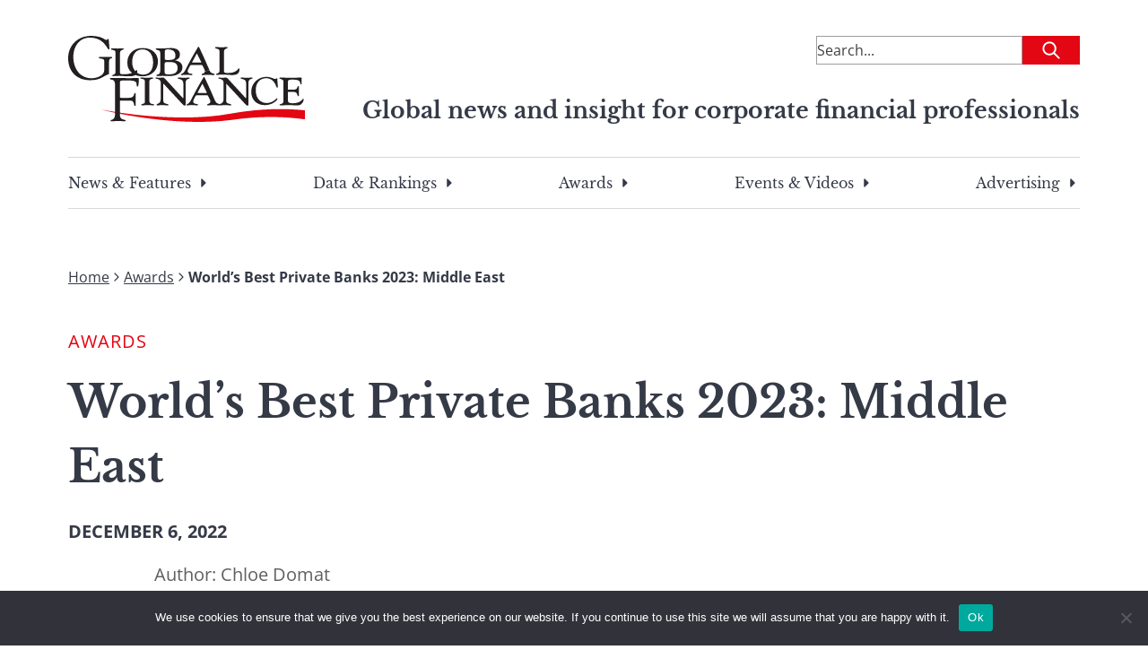

--- FILE ---
content_type: text/html; charset=UTF-8
request_url: https://gfmag.com/award/worlds-best-private-banks-2023-middle-east/
body_size: 22446
content:
<!DOCTYPE html>
<html lang="en-US">

<head>

	<meta charset="UTF-8">
	<meta name="viewport" content="width=device-width, initial-scale=1">
	<link rel="profile" href="https://gmpg.org/xfn/11">
	<link rel="pingback" href="https://gfmag.com/xmlrpc.php">

	<meta name='robots' content='index, follow, max-image-preview:large, max-snippet:-1, max-video-preview:-1' />
	<style>img:is([sizes="auto" i], [sizes^="auto," i]) { contain-intrinsic-size: 3000px 1500px }</style>
		<style>
		.site-header{--tw-bg-opacity:1;background-color:rgb(255 255 255/var(--tw-bg-opacity));padding-left:1.5rem;padding-right:1.5rem;padding-top:1rem}@media (min-width:900px){.site-header{padding:2.5rem 1rem}}.site-header .site-header-content-inner-wrapper{display:flex;justify-content:space-between}.site-header .site-header-content-inner-wrapper h6{color:var(--wp--preset--color--secondary-500);text-align:right}.site-header>.site-header-content{margin-left:auto;margin-right:auto;padding-left:1.5rem;padding-right:1.5rem;width:100%}@media (min-width:100%){.site-header>.site-header-content{max-width:100%}}@media (min-width:1128px){.site-header>.site-header-content{max-width:1128px;padding-left:0;padding-right:0}}.site-header>.site-header-content{padding-left:0;padding-right:0;position:relative}@media (min-width:900px){.site-header>.site-header-content{margin-bottom:2rem}}.site-header .site-description{text-decoration-line:none;width:66.666667%}.site-header .site-branding{width:25%}.site-header .site-branding a{text-decoration-line:none}.site-header .site-branding .custom-logo{max-width:100%;width:110px}@media (min-width:900px){.site-header .site-branding .custom-logo{width:264px}}.site-header .site-tag-line-wrapper{display:flex;justify-content:flex-end;margin-top:1rem;text-align:center}@media (max-width:900px){.site-header .site-tag-line-wrapper{border-bottom-width:1px;border-top-width:1px}}@media (min-width:900px){.site-header .site-tag-line-wrapper{margin-top:-2rem;text-align:right}}.site-header .site-tag-line-wrapper .site-tag-line-content{width:100%}@media (min-width:900px){.site-header .site-tag-line-wrapper .site-tag-line-content{width:75%}}.site-header .site-tag-line-wrapper .site-tag-line-content .site-tagline{color:var(--wp--preset--color--secondary-500);margin-bottom:.25rem;margin-top:.25rem}@media (max-width:900px){.site-header .site-tag-line-wrapper .site-tag-line-content .site-tagline{font-size:1rem;font-weight:400;line-height:1.5rem}}.site-header .site-tag-line-wrapper .site-tag-line-content .site-tagline{font-weight:700}@media (min-width:900px){.site-header .site-tag-line-wrapper .site-tag-line-content .site-tagline{font-size:calc(13.264px + .684vw)}}@media(min-width:1128px){.site-header .site-tag-line-wrapper .site-tag-line-content .site-tagline{font-size:25px}}.header-leaderboard-ad{display:flex;justify-content:center;margin-bottom:1.5rem;margin-top:.5625rem}@media (min-width:900px){.header-leaderboard-ad{margin-bottom:0;margin-top:0}}.header-leaderboard-ad.inner{justify-content:flex-start}.navigation-menu{display:none}@media (min-width:900px){.navigation-menu{display:block}}.navigation-menu .menu{border-bottom-width:1px;border-top-width:1px;display:flex;justify-content:space-between;list-style-type:none;padding-bottom:1rem;padding-top:1rem}.navigation-menu .menu>li{margin-bottom:-10px;padding-bottom:10px}.navigation-menu .menu>li:not(:last-child){margin-right:1rem}.navigation-menu .menu .menu-item{font-family:Libre Baskerville,serif;padding-left:0;padding-right:0}.navigation-menu .menu .menu-item a{color:var(--wp--preset--color--secondary-500);text-decoration-line:none}.navigation-menu .sub-menu{--tw-bg-opacity:1;--tw-shadow:0 1.25rem 1.5625rem -0.3125rem rgba(0,0,0,.1),0 0.625rem 0.625rem -0.3125rem rgba(0,0,0,.04);--tw-shadow-colored:0 1.25rem 1.5625rem -0.3125rem var(--tw-shadow-color),0 0.625rem 0.625rem -0.3125rem var(--tw-shadow-color);background-color:rgb(255 255 255/var(--tw-bg-opacity));border-radius:.125rem;box-shadow:0 0 #0000,0 0 #0000,var(--tw-shadow);box-shadow:var(--tw-ring-offset-shadow,0 0 #0000),var(--tw-ring-shadow,0 0 #0000),var(--tw-shadow);left:-999em;list-style-type:none;margin-top:.625rem;padding:.5rem 1.5rem;position:absolute;top:1.5rem;width:325px;z-index:99999}.navigation-menu .sub-menu li{margin-bottom:.625rem;padding:.5rem 1.5rem;position:relative}.navigation-menu .sub-menu li:after{opacity:0;transition:opacity .3s ease-in-out}.navigation-menu .sub-menu li:after,.navigation-menu .sub-menu li:hover:after{background:#e30613;bottom:0;content:"";height:2px;position:absolute;width:100%}.navigation-menu .sub-menu li:hover:after{opacity:1}.navigation-menu .sub-menu .menu-item-has-children.focus>.sub-menu,.navigation-menu .sub-menu .menu-item-has-children:hover>.sub-menu{left:100%}.menu-item-has-children{position:relative}.menu-item-has-children.focus>.sub-menu,.menu-item-has-children:hover>.sub-menu{left:0}.menu-item-has-children:last-of-type:hover .sub-menu{left:-193px}.menu-item-has-children .caret-right{background:url([data-uri]) 50% 50% no-repeat;background-size:100%;display:block;float:right;height:100%;margin-left:.375rem;transition-duration:.2s;transition-property:all;transition-timing-function:cubic-bezier(.4,0,.2,1);width:1rem}.menu-item-has-children:hover .caret-right{--tw-rotate:90deg;transform:translate(var(--tw-translate-x),var(--tw-translate-y)) rotate(var(--tw-rotate)) skewX(var(--tw-skew-x)) skewY(var(--tw-skew-y)) scaleX(var(--tw-scale-x)) scaleY(var(--tw-scale-y))}.dropdown ul li{width:100%}.dropdown ul a{display:block;min-width:12rem;width:100%}.footer-navigation .menu{margin-left:auto;margin-right:auto;padding-left:1.5rem;padding-right:1.5rem;width:100%}@media (min-width:100%){.footer-navigation .menu{max-width:100%}}@media (min-width:1128px){.footer-navigation .menu{max-width:1128px;padding-left:0;padding-right:0}}.footer-navigation .menu{display:block}@media (min-width:900px){.footer-navigation .menu{display:flex}}.mobile-menu{font-family:Libre Baskerville,serif}.mobile-menu,.mobile-menu a{color:var(--wp--preset--color--secondary-500)}.mobile-menu a{text-decoration-line:none}.mobile-menu a:visited{color:var(--wp--preset--color--secondary-400)}.mobile-menu>li{font-weight:700;margin-bottom:1.5rem}.mobile-menu .menu-item a{align-items:center;display:flex}.mobile-menu .sub-menu{display:none;margin-bottom:0;margin-left:1rem;margin-top:1.5rem}.mobile-menu .sub-menu>.menu-item{font-weight:400;margin-bottom:2.5rem}.mobile-menu .sub-menu .menu-item a{--tw-text-opacity:1;color:rgb(0 0 0/var(--tw-text-opacity))}.mobile-menu .sub-menu.is-visible{display:block;opacity:1;visibility:visible}.mobile-menu .menu-item-has-children.is-visible{max-height:8000px}.mobile-menu .menu-item-has-children.is-visible .parent-indicator.caret-down:after{--tw-rotate:90deg;transform:translate(var(--tw-translate-x),var(--tw-translate-y)) rotate(var(--tw-rotate)) skewX(var(--tw-skew-x)) skewY(var(--tw-skew-y)) scaleX(var(--tw-scale-x)) scaleY(var(--tw-scale-y))}.mobile-menu .menu-item-has-children .menu-item-has-children:last-of-type .menu-item-has-children.is-visible{margin-bottom:0}.mobile-menu .menu-item-has-children .menu-item-has-children .parent-indicator{--tw-rotate:0deg;transform:translate(var(--tw-translate-x),var(--tw-translate-y)) rotate(var(--tw-rotate)) skewX(var(--tw-skew-x)) skewY(var(--tw-skew-y)) scaleX(var(--tw-scale-x)) scaleY(var(--tw-scale-y))}.mobile-menu .menu-item-has-children .menu-item-has-children.is-visible:last-of-type{margin-bottom:0}.mobile-menu .menu-item-has-children .menu-item-has-children.is-visible .parent-indicator{--tw-rotate:180deg;transform:translate(var(--tw-translate-x),var(--tw-translate-y)) rotate(var(--tw-rotate)) skewX(var(--tw-skew-x)) skewY(var(--tw-skew-y)) scaleX(var(--tw-scale-x)) scaleY(var(--tw-scale-y))}.mobile-menu .menu-item-has-children .menu-item-has-children .menu-item-has-children .parent-indicator{--tw-rotate:0deg;transform:translate(var(--tw-translate-x),var(--tw-translate-y)) rotate(var(--tw-rotate)) skewX(var(--tw-skew-x)) skewY(var(--tw-skew-y)) scaleX(var(--tw-scale-x)) scaleY(var(--tw-scale-y))}.mobile-menu .menu-item-has-children .menu-item-has-children .menu-item-has-children.is-visible .parent-indicator{--tw-rotate:180deg;transform:translate(var(--tw-translate-x),var(--tw-translate-y)) rotate(var(--tw-rotate)) skewX(var(--tw-skew-x)) skewY(var(--tw-skew-y)) scaleX(var(--tw-scale-x)) scaleY(var(--tw-scale-y))}.mobile-menu .parent-indicator{display:inline-block;float:none;height:2rem;margin-left:.25rem;padding:0;position:relative;width:2rem}.mobile-menu .parent-indicator:hover{background-color:transparent}.mobile-menu .parent-indicator:focus{border-width:0}.mobile-menu .parent-indicator.caret-down:after{--tw-content:"";background-image:url([data-uri]);background-position:50%;background-repeat:no-repeat;background-size:contain;content:var(--tw-content);height:1rem;left:.375rem;position:absolute;top:.5rem;width:1rem}	</style>
				<link rel="preload" href="https://s44650.pcdn.co/wp-content/uploads/2023/04/gmf-logo.svg" as="image">
			<link rel="preload" href="https://s44650.pcdn.co/wp-content/themes/global-finance/build/index.css?ver=1.0.0" as="style">
	<link rel="preload" href="https://s44650.pcdn.co/wp-content/themes/global-finance/build/index.js?ver=1.0.0" as="script">
	
	<!-- This site is optimized with the Yoast SEO Premium plugin v26.8 (Yoast SEO v26.8) - https://yoast.com/product/yoast-seo-premium-wordpress/ -->
	<title>World&#039;s Best Private Banks 2023: Middle East - Global Finance Magazine</title><link rel="preload" as="image" href="https://s44650.pcdn.co/wp-content/uploads/2023/04/gmf-logo.svg" fetchpriority="high">
	<meta name="description" content="Global Finance presents the best private banks in the Middle East." />
	<link rel="canonical" href="https://gfmag.com/award/worlds-best-private-banks-2023-middle-east/" />
	<meta property="og:locale" content="en_US" />
	<meta property="og:type" content="article" />
	<meta property="og:title" content="World&#039;s Best Private Banks 2023: Middle East - Global Finance Magazine" />
	<meta property="og:description" content="Global Finance presents the best private banks in the Middle East." />
	<meta property="og:url" content="https://gfmag.com/award/worlds-best-private-banks-2023-middle-east/" />
	<meta property="og:site_name" content="Global Finance Magazine" />
	<meta property="article:published_time" content="2022-12-06T00:00:00+00:00" />
	<meta property="article:modified_time" content="2023-10-04T22:38:52+00:00" />
	<meta property="og:image" content="https://s44650.pcdn.co/wp-content/uploads/2023/07/gfmag-social-1.png" />
	<meta name="author" content="Chloe Domat" />
	<meta name="twitter:card" content="summary_large_image" />
	<meta name="twitter:title" content="World&#039;s Best Private Banks 2023: Middle East - Global Finance Magazine" />
	<meta name="twitter:description" content="Global Finance presents the best private banks in the Middle East." />
	<meta name="twitter:image" content="https://s44650.pcdn.co/wp-content/uploads/2023/07/gfmag-social-1.png" />
	<meta name="twitter:label1" content="Written by" />
	<meta name="twitter:data1" content="Chloe Domat" />
	<meta name="twitter:label2" content="Est. reading time" />
	<meta name="twitter:data2" content="4 minutes" />
	<script type="application/ld+json" class="yoast-schema-graph">{"@context":"https://schema.org","@graph":[{"@type":"Article","@id":"https://gfmag.com/award/worlds-best-private-banks-2023-middle-east/#article","isPartOf":{"@id":"https://gfmag.com/award/worlds-best-private-banks-2023-middle-east/"},"author":[{"@id":"https://gfmag.com/#/schema/person/16931f3695a1de9609a7acba72423457"}],"headline":"World&#8217;s Best Private Banks 2023: Middle East","datePublished":"2022-12-06T00:00:00+00:00","dateModified":"2023-10-04T22:38:52+00:00","mainEntityOfPage":{"@id":"https://gfmag.com/award/worlds-best-private-banks-2023-middle-east/"},"wordCount":625,"publisher":{"@id":"https://gfmag.com/#organization"},"image":{"@id":"https://gfmag.com/award/worlds-best-private-banks-2023-middle-east/#primaryimage"},"thumbnailUrl":"https://s44650.pcdn.co/wp-content/uploads/2023/07/2023-mena-private-bank-winners-1200-1670300844-1.jpg","articleSection":["Award Winners","Awards","Banking"],"inLanguage":"en-US"},{"@type":"WebPage","@id":"https://gfmag.com/award/worlds-best-private-banks-2023-middle-east/","url":"https://gfmag.com/award/worlds-best-private-banks-2023-middle-east/","name":"World's Best Private Banks 2023: Middle East - Global Finance Magazine","isPartOf":{"@id":"https://gfmag.com/#website"},"primaryImageOfPage":{"@id":"https://gfmag.com/award/worlds-best-private-banks-2023-middle-east/#primaryimage"},"image":{"@id":"https://gfmag.com/award/worlds-best-private-banks-2023-middle-east/#primaryimage"},"thumbnailUrl":"https://s44650.pcdn.co/wp-content/uploads/2023/07/2023-mena-private-bank-winners-1200-1670300844-1.jpg","datePublished":"2022-12-06T00:00:00+00:00","dateModified":"2023-10-04T22:38:52+00:00","description":"Global Finance presents the best private banks in the Middle East.","breadcrumb":{"@id":"https://gfmag.com/award/worlds-best-private-banks-2023-middle-east/#breadcrumb"},"inLanguage":"en-US","potentialAction":[{"@type":"ReadAction","target":["https://gfmag.com/award/worlds-best-private-banks-2023-middle-east/"]}]},{"@type":"ImageObject","inLanguage":"en-US","@id":"https://gfmag.com/award/worlds-best-private-banks-2023-middle-east/#primaryimage","url":"https://s44650.pcdn.co/wp-content/uploads/2023/07/2023-mena-private-bank-winners-1200-1670300844-1.jpg","contentUrl":"https://s44650.pcdn.co/wp-content/uploads/2023/07/2023-mena-private-bank-winners-1200-1670300844-1.jpg","width":1200,"height":628},{"@type":"BreadcrumbList","@id":"https://gfmag.com/award/worlds-best-private-banks-2023-middle-east/#breadcrumb","itemListElement":[{"@type":"ListItem","position":1,"name":"Home","item":"https://gfmag.com/"},{"@type":"ListItem","position":2,"name":"Awards","item":"https://gfmag.com/award/"},{"@type":"ListItem","position":3,"name":"World&#8217;s Best Private Banks 2023: Middle East"}]},{"@type":"WebSite","@id":"https://gfmag.com/#website","url":"https://gfmag.com/","name":"Global Finance Magazine","description":"Global news and insight for corporate financial professionals","publisher":{"@id":"https://gfmag.com/#organization"},"potentialAction":[{"@type":"SearchAction","target":{"@type":"EntryPoint","urlTemplate":"https://gfmag.com/?s={search_term_string}"},"query-input":{"@type":"PropertyValueSpecification","valueRequired":true,"valueName":"search_term_string"}}],"inLanguage":"en-US"},{"@type":"Organization","@id":"https://gfmag.com/#organization","name":"Global Finance Magazine","url":"https://gfmag.com/","logo":{"@type":"ImageObject","inLanguage":"en-US","@id":"https://gfmag.com/#/schema/logo/image/","url":"https://s44650.pcdn.co/wp-content/uploads/2023/03/global-finance-logo.png","contentUrl":"https://s44650.pcdn.co/wp-content/uploads/2023/03/global-finance-logo.png","width":920,"height":500,"caption":"Global Finance Magazine"},"image":{"@id":"https://gfmag.com/#/schema/logo/image/"}},{"@type":"Person","@id":"https://gfmag.com/#/schema/person/16931f3695a1de9609a7acba72423457","name":"Chloe Domat","image":{"@type":"ImageObject","inLanguage":"en-US","@id":"https://gfmag.com/#/schema/person/image/e9ab68a82f392ddba49885ab414a860e","url":"https://secure.gravatar.com/avatar/4e360b4c94168af0785652a19e273949a5ea94c49a3720ad0387ca42f4030e63?s=96&d=mm&r=g","contentUrl":"https://secure.gravatar.com/avatar/4e360b4c94168af0785652a19e273949a5ea94c49a3720ad0387ca42f4030e63?s=96&d=mm&r=g","caption":"Chloe Domat"},"url":"https://gfmag.com/author/chloe-domat/"}]}</script>
	<!-- / Yoast SEO Premium plugin. -->


<link rel='dns-prefetch' href='//static.addtoany.com' />
<link rel='dns-prefetch' href='//www.googletagmanager.com' />
<link rel='dns-prefetch' href='//cdn.jsdelivr.net' />
<link rel='dns-prefetch' href='//pagead2.googlesyndication.com' />

<link rel="alternate" type="application/rss+xml" title="Global Finance Magazine &raquo; Feed" href="https://gfmag.com/feed/" />
<link rel="alternate" type="application/rss+xml" title="Global Finance Magazine &raquo; Comments Feed" href="https://gfmag.com/comments/feed/" />
<link rel='stylesheet' id='wp-block-library-css' href='https://s44650.pcdn.co/wp-includes/css/dist/block-library/style.min.css?ver=6.8.3' type='text/css' media='all' />
<style id='co-authors-plus-coauthors-style-inline-css' type='text/css'>
.wp-block-co-authors-plus-coauthors.is-layout-flow [class*=wp-block-co-authors-plus]{display:inline}

</style>
<style id='co-authors-plus-avatar-style-inline-css' type='text/css'>
.wp-block-co-authors-plus-avatar :where(img){height:auto;max-width:100%;vertical-align:bottom}.wp-block-co-authors-plus-coauthors.is-layout-flow .wp-block-co-authors-plus-avatar :where(img){vertical-align:middle}.wp-block-co-authors-plus-avatar:is(.alignleft,.alignright){display:table}.wp-block-co-authors-plus-avatar.aligncenter{display:table;margin-inline:auto}

</style>
<style id='co-authors-plus-image-style-inline-css' type='text/css'>
.wp-block-co-authors-plus-image{margin-bottom:0}.wp-block-co-authors-plus-image :where(img){height:auto;max-width:100%;vertical-align:bottom}.wp-block-co-authors-plus-coauthors.is-layout-flow .wp-block-co-authors-plus-image :where(img){vertical-align:middle}.wp-block-co-authors-plus-image:is(.alignfull,.alignwide) :where(img){width:100%}.wp-block-co-authors-plus-image:is(.alignleft,.alignright){display:table}.wp-block-co-authors-plus-image.aligncenter{display:table;margin-inline:auto}

</style>
<style id='search-meter-recent-searches-style-inline-css' type='text/css'>
.wp-block-search-meter-recent-searches>h2{margin-block-end:0;margin-block-start:0}.wp-block-search-meter-recent-searches>ul{list-style:none;padding-left:0}

</style>
<style id='search-meter-popular-searches-style-inline-css' type='text/css'>
.wp-block-search-meter-popular-searches>h2{margin-block-end:0;margin-block-start:0}.wp-block-search-meter-popular-searches>ul{list-style:none;padding-left:0}

</style>
<style id='global-styles-inline-css' type='text/css'>
:root{--wp--preset--aspect-ratio--square: 1;--wp--preset--aspect-ratio--4-3: 4/3;--wp--preset--aspect-ratio--3-4: 3/4;--wp--preset--aspect-ratio--3-2: 3/2;--wp--preset--aspect-ratio--2-3: 2/3;--wp--preset--aspect-ratio--16-9: 16/9;--wp--preset--aspect-ratio--9-16: 9/16;--wp--preset--color--black: #000000;--wp--preset--color--cyan-bluish-gray: #abb8c3;--wp--preset--color--white: #ffffff;--wp--preset--color--pale-pink: #f78da7;--wp--preset--color--vivid-red: #cf2e2e;--wp--preset--color--luminous-vivid-orange: #ff6900;--wp--preset--color--luminous-vivid-amber: #fcb900;--wp--preset--color--light-green-cyan: #7bdcb5;--wp--preset--color--vivid-green-cyan: #00d084;--wp--preset--color--pale-cyan-blue: #8ed1fc;--wp--preset--color--vivid-cyan-blue: #0693e3;--wp--preset--color--vivid-purple: #9b51e0;--wp--preset--color--gray-50: #F7F7F7;--wp--preset--color--gray-100: #ECECEC;--wp--preset--color--gray-200: #D8D8D8;--wp--preset--color--gray-300: #C5C5C5;--wp--preset--color--gray-400: #B1B1B1;--wp--preset--color--gray-500: #9E9E9E;--wp--preset--color--gray-600: #7E7E7E;--wp--preset--color--gray-700: #5F5F5F;--wp--preset--color--gray-800: #3F3F3F;--wp--preset--color--gray-900: #202020;--wp--preset--color--primary-100: #F9CDD0;--wp--preset--color--primary-200: #F49BA1;--wp--preset--color--primary-300: #EE6A71;--wp--preset--color--primary-400: #E93842;--wp--preset--color--primary-500: #E30613;--wp--preset--color--primary-600: #B6050F;--wp--preset--color--primary-700: #88040B;--wp--preset--color--primary-800: #5B0208;--wp--preset--color--primary-900: #2D0104;--wp--preset--color--secondary-100: #D7D8DA;--wp--preset--color--secondary-200: #AEB0B5;--wp--preset--color--secondary-300: #868991;--wp--preset--color--secondary-400: #5D616C;--wp--preset--color--secondary-500: #353A47;--wp--preset--color--secondary-600: #2A2E39;--wp--preset--color--secondary-700: #20232B;--wp--preset--color--secondary-800: #15171C;--wp--preset--color--secondary-900: #0B0C0E;--wp--preset--color--economic-500: #295264;--wp--preset--color--awards-500: #54414E;--wp--preset--color--error-100: #F9D0D9;--wp--preset--color--error-200: #F2A2B3;--wp--preset--color--error-300: #EC738E;--wp--preset--color--error-400: #E54568;--wp--preset--color--error-500: #DF1642;--wp--preset--color--error-600: #B21235;--wp--preset--color--error-700: #860D28;--wp--preset--color--error-800: #59091A;--wp--preset--color--error-900: #2D040D;--wp--preset--color--success-100: #D1EEDD;--wp--preset--color--success-200: #A3DDBC;--wp--preset--color--success-300: #74CB9A;--wp--preset--color--success-400: #46BA79;--wp--preset--color--success-500: #DF1642;--wp--preset--color--success-600: #138746;--wp--preset--color--success-700: #0E6534;--wp--preset--color--success-800: #0A4423;--wp--preset--color--success-900: #052211;--wp--preset--color--warning-100: #FFF1D7;--wp--preset--color--warning-200: #FFE4AF;--wp--preset--color--warning-300: #FFD688;--wp--preset--color--warning-400: #FFC960;--wp--preset--color--warning-500: #FFBB38;--wp--preset--color--warning-600: #CC962D;--wp--preset--color--warning-700: #997022;--wp--preset--color--warning-800: #664B16;--wp--preset--color--warning-900: #33250B;--wp--preset--gradient--vivid-cyan-blue-to-vivid-purple: linear-gradient(135deg,rgba(6,147,227,1) 0%,rgb(155,81,224) 100%);--wp--preset--gradient--light-green-cyan-to-vivid-green-cyan: linear-gradient(135deg,rgb(122,220,180) 0%,rgb(0,208,130) 100%);--wp--preset--gradient--luminous-vivid-amber-to-luminous-vivid-orange: linear-gradient(135deg,rgba(252,185,0,1) 0%,rgba(255,105,0,1) 100%);--wp--preset--gradient--luminous-vivid-orange-to-vivid-red: linear-gradient(135deg,rgba(255,105,0,1) 0%,rgb(207,46,46) 100%);--wp--preset--gradient--very-light-gray-to-cyan-bluish-gray: linear-gradient(135deg,rgb(238,238,238) 0%,rgb(169,184,195) 100%);--wp--preset--gradient--cool-to-warm-spectrum: linear-gradient(135deg,rgb(74,234,220) 0%,rgb(151,120,209) 20%,rgb(207,42,186) 40%,rgb(238,44,130) 60%,rgb(251,105,98) 80%,rgb(254,248,76) 100%);--wp--preset--gradient--blush-light-purple: linear-gradient(135deg,rgb(255,206,236) 0%,rgb(152,150,240) 100%);--wp--preset--gradient--blush-bordeaux: linear-gradient(135deg,rgb(254,205,165) 0%,rgb(254,45,45) 50%,rgb(107,0,62) 100%);--wp--preset--gradient--luminous-dusk: linear-gradient(135deg,rgb(255,203,112) 0%,rgb(199,81,192) 50%,rgb(65,88,208) 100%);--wp--preset--gradient--pale-ocean: linear-gradient(135deg,rgb(255,245,203) 0%,rgb(182,227,212) 50%,rgb(51,167,181) 100%);--wp--preset--gradient--electric-grass: linear-gradient(135deg,rgb(202,248,128) 0%,rgb(113,206,126) 100%);--wp--preset--gradient--midnight: linear-gradient(135deg,rgb(2,3,129) 0%,rgb(40,116,252) 100%);--wp--preset--font-size--small: 13px;--wp--preset--font-size--medium: 20px;--wp--preset--font-size--large: 36px;--wp--preset--font-size--x-large: 42px;--wp--preset--font-size--normal: 16px;--wp--preset--font-size--huge: 50px;--wp--preset--spacing--20: 0.44rem;--wp--preset--spacing--30: 0.67rem;--wp--preset--spacing--40: 1rem;--wp--preset--spacing--50: 1.5rem;--wp--preset--spacing--60: 2.25rem;--wp--preset--spacing--70: 3.38rem;--wp--preset--spacing--80: 5.06rem;--wp--preset--shadow--natural: 6px 6px 9px rgba(0, 0, 0, 0.2);--wp--preset--shadow--deep: 12px 12px 50px rgba(0, 0, 0, 0.4);--wp--preset--shadow--sharp: 6px 6px 0px rgba(0, 0, 0, 0.2);--wp--preset--shadow--outlined: 6px 6px 0px -3px rgba(255, 255, 255, 1), 6px 6px rgba(0, 0, 0, 1);--wp--preset--shadow--crisp: 6px 6px 0px rgba(0, 0, 0, 1);}:root { --wp--style--global--content-size: 1128px;--wp--style--global--wide-size: 1128px; }:where(body) { margin: 0; }.wp-site-blocks > .alignleft { float: left; margin-right: 2em; }.wp-site-blocks > .alignright { float: right; margin-left: 2em; }.wp-site-blocks > .aligncenter { justify-content: center; margin-left: auto; margin-right: auto; }:where(.is-layout-flex){gap: 0.5em;}:where(.is-layout-grid){gap: 0.5em;}.is-layout-flow > .alignleft{float: left;margin-inline-start: 0;margin-inline-end: 2em;}.is-layout-flow > .alignright{float: right;margin-inline-start: 2em;margin-inline-end: 0;}.is-layout-flow > .aligncenter{margin-left: auto !important;margin-right: auto !important;}.is-layout-constrained > .alignleft{float: left;margin-inline-start: 0;margin-inline-end: 2em;}.is-layout-constrained > .alignright{float: right;margin-inline-start: 2em;margin-inline-end: 0;}.is-layout-constrained > .aligncenter{margin-left: auto !important;margin-right: auto !important;}.is-layout-constrained > :where(:not(.alignleft):not(.alignright):not(.alignfull)){max-width: var(--wp--style--global--content-size);margin-left: auto !important;margin-right: auto !important;}.is-layout-constrained > .alignwide{max-width: var(--wp--style--global--wide-size);}body .is-layout-flex{display: flex;}.is-layout-flex{flex-wrap: wrap;align-items: center;}.is-layout-flex > :is(*, div){margin: 0;}body .is-layout-grid{display: grid;}.is-layout-grid > :is(*, div){margin: 0;}body{padding-top: 0px;padding-right: 0px;padding-bottom: 0px;padding-left: 0px;}a:where(:not(.wp-element-button)){text-decoration: underline;}:root :where(.wp-element-button, .wp-block-button__link){background-color: #32373c;border-width: 0;color: #fff;font-family: inherit;font-size: inherit;line-height: inherit;padding: calc(0.667em + 2px) calc(1.333em + 2px);text-decoration: none;}.has-black-color{color: var(--wp--preset--color--black) !important;}.has-cyan-bluish-gray-color{color: var(--wp--preset--color--cyan-bluish-gray) !important;}.has-white-color{color: var(--wp--preset--color--white) !important;}.has-pale-pink-color{color: var(--wp--preset--color--pale-pink) !important;}.has-vivid-red-color{color: var(--wp--preset--color--vivid-red) !important;}.has-luminous-vivid-orange-color{color: var(--wp--preset--color--luminous-vivid-orange) !important;}.has-luminous-vivid-amber-color{color: var(--wp--preset--color--luminous-vivid-amber) !important;}.has-light-green-cyan-color{color: var(--wp--preset--color--light-green-cyan) !important;}.has-vivid-green-cyan-color{color: var(--wp--preset--color--vivid-green-cyan) !important;}.has-pale-cyan-blue-color{color: var(--wp--preset--color--pale-cyan-blue) !important;}.has-vivid-cyan-blue-color{color: var(--wp--preset--color--vivid-cyan-blue) !important;}.has-vivid-purple-color{color: var(--wp--preset--color--vivid-purple) !important;}.has-gray-50-color{color: var(--wp--preset--color--gray-50) !important;}.has-gray-100-color{color: var(--wp--preset--color--gray-100) !important;}.has-gray-200-color{color: var(--wp--preset--color--gray-200) !important;}.has-gray-300-color{color: var(--wp--preset--color--gray-300) !important;}.has-gray-400-color{color: var(--wp--preset--color--gray-400) !important;}.has-gray-500-color{color: var(--wp--preset--color--gray-500) !important;}.has-gray-600-color{color: var(--wp--preset--color--gray-600) !important;}.has-gray-700-color{color: var(--wp--preset--color--gray-700) !important;}.has-gray-800-color{color: var(--wp--preset--color--gray-800) !important;}.has-gray-900-color{color: var(--wp--preset--color--gray-900) !important;}.has-primary-100-color{color: var(--wp--preset--color--primary-100) !important;}.has-primary-200-color{color: var(--wp--preset--color--primary-200) !important;}.has-primary-300-color{color: var(--wp--preset--color--primary-300) !important;}.has-primary-400-color{color: var(--wp--preset--color--primary-400) !important;}.has-primary-500-color{color: var(--wp--preset--color--primary-500) !important;}.has-primary-600-color{color: var(--wp--preset--color--primary-600) !important;}.has-primary-700-color{color: var(--wp--preset--color--primary-700) !important;}.has-primary-800-color{color: var(--wp--preset--color--primary-800) !important;}.has-primary-900-color{color: var(--wp--preset--color--primary-900) !important;}.has-secondary-100-color{color: var(--wp--preset--color--secondary-100) !important;}.has-secondary-200-color{color: var(--wp--preset--color--secondary-200) !important;}.has-secondary-300-color{color: var(--wp--preset--color--secondary-300) !important;}.has-secondary-400-color{color: var(--wp--preset--color--secondary-400) !important;}.has-secondary-500-color{color: var(--wp--preset--color--secondary-500) !important;}.has-secondary-600-color{color: var(--wp--preset--color--secondary-600) !important;}.has-secondary-700-color{color: var(--wp--preset--color--secondary-700) !important;}.has-secondary-800-color{color: var(--wp--preset--color--secondary-800) !important;}.has-secondary-900-color{color: var(--wp--preset--color--secondary-900) !important;}.has-economic-500-color{color: var(--wp--preset--color--economic-500) !important;}.has-awards-500-color{color: var(--wp--preset--color--awards-500) !important;}.has-error-100-color{color: var(--wp--preset--color--error-100) !important;}.has-error-200-color{color: var(--wp--preset--color--error-200) !important;}.has-error-300-color{color: var(--wp--preset--color--error-300) !important;}.has-error-400-color{color: var(--wp--preset--color--error-400) !important;}.has-error-500-color{color: var(--wp--preset--color--error-500) !important;}.has-error-600-color{color: var(--wp--preset--color--error-600) !important;}.has-error-700-color{color: var(--wp--preset--color--error-700) !important;}.has-error-800-color{color: var(--wp--preset--color--error-800) !important;}.has-error-900-color{color: var(--wp--preset--color--error-900) !important;}.has-success-100-color{color: var(--wp--preset--color--success-100) !important;}.has-success-200-color{color: var(--wp--preset--color--success-200) !important;}.has-success-300-color{color: var(--wp--preset--color--success-300) !important;}.has-success-400-color{color: var(--wp--preset--color--success-400) !important;}.has-success-500-color{color: var(--wp--preset--color--success-500) !important;}.has-success-600-color{color: var(--wp--preset--color--success-600) !important;}.has-success-700-color{color: var(--wp--preset--color--success-700) !important;}.has-success-800-color{color: var(--wp--preset--color--success-800) !important;}.has-success-900-color{color: var(--wp--preset--color--success-900) !important;}.has-warning-100-color{color: var(--wp--preset--color--warning-100) !important;}.has-warning-200-color{color: var(--wp--preset--color--warning-200) !important;}.has-warning-300-color{color: var(--wp--preset--color--warning-300) !important;}.has-warning-400-color{color: var(--wp--preset--color--warning-400) !important;}.has-warning-500-color{color: var(--wp--preset--color--warning-500) !important;}.has-warning-600-color{color: var(--wp--preset--color--warning-600) !important;}.has-warning-700-color{color: var(--wp--preset--color--warning-700) !important;}.has-warning-800-color{color: var(--wp--preset--color--warning-800) !important;}.has-warning-900-color{color: var(--wp--preset--color--warning-900) !important;}.has-black-background-color{background-color: var(--wp--preset--color--black) !important;}.has-cyan-bluish-gray-background-color{background-color: var(--wp--preset--color--cyan-bluish-gray) !important;}.has-white-background-color{background-color: var(--wp--preset--color--white) !important;}.has-pale-pink-background-color{background-color: var(--wp--preset--color--pale-pink) !important;}.has-vivid-red-background-color{background-color: var(--wp--preset--color--vivid-red) !important;}.has-luminous-vivid-orange-background-color{background-color: var(--wp--preset--color--luminous-vivid-orange) !important;}.has-luminous-vivid-amber-background-color{background-color: var(--wp--preset--color--luminous-vivid-amber) !important;}.has-light-green-cyan-background-color{background-color: var(--wp--preset--color--light-green-cyan) !important;}.has-vivid-green-cyan-background-color{background-color: var(--wp--preset--color--vivid-green-cyan) !important;}.has-pale-cyan-blue-background-color{background-color: var(--wp--preset--color--pale-cyan-blue) !important;}.has-vivid-cyan-blue-background-color{background-color: var(--wp--preset--color--vivid-cyan-blue) !important;}.has-vivid-purple-background-color{background-color: var(--wp--preset--color--vivid-purple) !important;}.has-gray-50-background-color{background-color: var(--wp--preset--color--gray-50) !important;}.has-gray-100-background-color{background-color: var(--wp--preset--color--gray-100) !important;}.has-gray-200-background-color{background-color: var(--wp--preset--color--gray-200) !important;}.has-gray-300-background-color{background-color: var(--wp--preset--color--gray-300) !important;}.has-gray-400-background-color{background-color: var(--wp--preset--color--gray-400) !important;}.has-gray-500-background-color{background-color: var(--wp--preset--color--gray-500) !important;}.has-gray-600-background-color{background-color: var(--wp--preset--color--gray-600) !important;}.has-gray-700-background-color{background-color: var(--wp--preset--color--gray-700) !important;}.has-gray-800-background-color{background-color: var(--wp--preset--color--gray-800) !important;}.has-gray-900-background-color{background-color: var(--wp--preset--color--gray-900) !important;}.has-primary-100-background-color{background-color: var(--wp--preset--color--primary-100) !important;}.has-primary-200-background-color{background-color: var(--wp--preset--color--primary-200) !important;}.has-primary-300-background-color{background-color: var(--wp--preset--color--primary-300) !important;}.has-primary-400-background-color{background-color: var(--wp--preset--color--primary-400) !important;}.has-primary-500-background-color{background-color: var(--wp--preset--color--primary-500) !important;}.has-primary-600-background-color{background-color: var(--wp--preset--color--primary-600) !important;}.has-primary-700-background-color{background-color: var(--wp--preset--color--primary-700) !important;}.has-primary-800-background-color{background-color: var(--wp--preset--color--primary-800) !important;}.has-primary-900-background-color{background-color: var(--wp--preset--color--primary-900) !important;}.has-secondary-100-background-color{background-color: var(--wp--preset--color--secondary-100) !important;}.has-secondary-200-background-color{background-color: var(--wp--preset--color--secondary-200) !important;}.has-secondary-300-background-color{background-color: var(--wp--preset--color--secondary-300) !important;}.has-secondary-400-background-color{background-color: var(--wp--preset--color--secondary-400) !important;}.has-secondary-500-background-color{background-color: var(--wp--preset--color--secondary-500) !important;}.has-secondary-600-background-color{background-color: var(--wp--preset--color--secondary-600) !important;}.has-secondary-700-background-color{background-color: var(--wp--preset--color--secondary-700) !important;}.has-secondary-800-background-color{background-color: var(--wp--preset--color--secondary-800) !important;}.has-secondary-900-background-color{background-color: var(--wp--preset--color--secondary-900) !important;}.has-economic-500-background-color{background-color: var(--wp--preset--color--economic-500) !important;}.has-awards-500-background-color{background-color: var(--wp--preset--color--awards-500) !important;}.has-error-100-background-color{background-color: var(--wp--preset--color--error-100) !important;}.has-error-200-background-color{background-color: var(--wp--preset--color--error-200) !important;}.has-error-300-background-color{background-color: var(--wp--preset--color--error-300) !important;}.has-error-400-background-color{background-color: var(--wp--preset--color--error-400) !important;}.has-error-500-background-color{background-color: var(--wp--preset--color--error-500) !important;}.has-error-600-background-color{background-color: var(--wp--preset--color--error-600) !important;}.has-error-700-background-color{background-color: var(--wp--preset--color--error-700) !important;}.has-error-800-background-color{background-color: var(--wp--preset--color--error-800) !important;}.has-error-900-background-color{background-color: var(--wp--preset--color--error-900) !important;}.has-success-100-background-color{background-color: var(--wp--preset--color--success-100) !important;}.has-success-200-background-color{background-color: var(--wp--preset--color--success-200) !important;}.has-success-300-background-color{background-color: var(--wp--preset--color--success-300) !important;}.has-success-400-background-color{background-color: var(--wp--preset--color--success-400) !important;}.has-success-500-background-color{background-color: var(--wp--preset--color--success-500) !important;}.has-success-600-background-color{background-color: var(--wp--preset--color--success-600) !important;}.has-success-700-background-color{background-color: var(--wp--preset--color--success-700) !important;}.has-success-800-background-color{background-color: var(--wp--preset--color--success-800) !important;}.has-success-900-background-color{background-color: var(--wp--preset--color--success-900) !important;}.has-warning-100-background-color{background-color: var(--wp--preset--color--warning-100) !important;}.has-warning-200-background-color{background-color: var(--wp--preset--color--warning-200) !important;}.has-warning-300-background-color{background-color: var(--wp--preset--color--warning-300) !important;}.has-warning-400-background-color{background-color: var(--wp--preset--color--warning-400) !important;}.has-warning-500-background-color{background-color: var(--wp--preset--color--warning-500) !important;}.has-warning-600-background-color{background-color: var(--wp--preset--color--warning-600) !important;}.has-warning-700-background-color{background-color: var(--wp--preset--color--warning-700) !important;}.has-warning-800-background-color{background-color: var(--wp--preset--color--warning-800) !important;}.has-warning-900-background-color{background-color: var(--wp--preset--color--warning-900) !important;}.has-black-border-color{border-color: var(--wp--preset--color--black) !important;}.has-cyan-bluish-gray-border-color{border-color: var(--wp--preset--color--cyan-bluish-gray) !important;}.has-white-border-color{border-color: var(--wp--preset--color--white) !important;}.has-pale-pink-border-color{border-color: var(--wp--preset--color--pale-pink) !important;}.has-vivid-red-border-color{border-color: var(--wp--preset--color--vivid-red) !important;}.has-luminous-vivid-orange-border-color{border-color: var(--wp--preset--color--luminous-vivid-orange) !important;}.has-luminous-vivid-amber-border-color{border-color: var(--wp--preset--color--luminous-vivid-amber) !important;}.has-light-green-cyan-border-color{border-color: var(--wp--preset--color--light-green-cyan) !important;}.has-vivid-green-cyan-border-color{border-color: var(--wp--preset--color--vivid-green-cyan) !important;}.has-pale-cyan-blue-border-color{border-color: var(--wp--preset--color--pale-cyan-blue) !important;}.has-vivid-cyan-blue-border-color{border-color: var(--wp--preset--color--vivid-cyan-blue) !important;}.has-vivid-purple-border-color{border-color: var(--wp--preset--color--vivid-purple) !important;}.has-gray-50-border-color{border-color: var(--wp--preset--color--gray-50) !important;}.has-gray-100-border-color{border-color: var(--wp--preset--color--gray-100) !important;}.has-gray-200-border-color{border-color: var(--wp--preset--color--gray-200) !important;}.has-gray-300-border-color{border-color: var(--wp--preset--color--gray-300) !important;}.has-gray-400-border-color{border-color: var(--wp--preset--color--gray-400) !important;}.has-gray-500-border-color{border-color: var(--wp--preset--color--gray-500) !important;}.has-gray-600-border-color{border-color: var(--wp--preset--color--gray-600) !important;}.has-gray-700-border-color{border-color: var(--wp--preset--color--gray-700) !important;}.has-gray-800-border-color{border-color: var(--wp--preset--color--gray-800) !important;}.has-gray-900-border-color{border-color: var(--wp--preset--color--gray-900) !important;}.has-primary-100-border-color{border-color: var(--wp--preset--color--primary-100) !important;}.has-primary-200-border-color{border-color: var(--wp--preset--color--primary-200) !important;}.has-primary-300-border-color{border-color: var(--wp--preset--color--primary-300) !important;}.has-primary-400-border-color{border-color: var(--wp--preset--color--primary-400) !important;}.has-primary-500-border-color{border-color: var(--wp--preset--color--primary-500) !important;}.has-primary-600-border-color{border-color: var(--wp--preset--color--primary-600) !important;}.has-primary-700-border-color{border-color: var(--wp--preset--color--primary-700) !important;}.has-primary-800-border-color{border-color: var(--wp--preset--color--primary-800) !important;}.has-primary-900-border-color{border-color: var(--wp--preset--color--primary-900) !important;}.has-secondary-100-border-color{border-color: var(--wp--preset--color--secondary-100) !important;}.has-secondary-200-border-color{border-color: var(--wp--preset--color--secondary-200) !important;}.has-secondary-300-border-color{border-color: var(--wp--preset--color--secondary-300) !important;}.has-secondary-400-border-color{border-color: var(--wp--preset--color--secondary-400) !important;}.has-secondary-500-border-color{border-color: var(--wp--preset--color--secondary-500) !important;}.has-secondary-600-border-color{border-color: var(--wp--preset--color--secondary-600) !important;}.has-secondary-700-border-color{border-color: var(--wp--preset--color--secondary-700) !important;}.has-secondary-800-border-color{border-color: var(--wp--preset--color--secondary-800) !important;}.has-secondary-900-border-color{border-color: var(--wp--preset--color--secondary-900) !important;}.has-economic-500-border-color{border-color: var(--wp--preset--color--economic-500) !important;}.has-awards-500-border-color{border-color: var(--wp--preset--color--awards-500) !important;}.has-error-100-border-color{border-color: var(--wp--preset--color--error-100) !important;}.has-error-200-border-color{border-color: var(--wp--preset--color--error-200) !important;}.has-error-300-border-color{border-color: var(--wp--preset--color--error-300) !important;}.has-error-400-border-color{border-color: var(--wp--preset--color--error-400) !important;}.has-error-500-border-color{border-color: var(--wp--preset--color--error-500) !important;}.has-error-600-border-color{border-color: var(--wp--preset--color--error-600) !important;}.has-error-700-border-color{border-color: var(--wp--preset--color--error-700) !important;}.has-error-800-border-color{border-color: var(--wp--preset--color--error-800) !important;}.has-error-900-border-color{border-color: var(--wp--preset--color--error-900) !important;}.has-success-100-border-color{border-color: var(--wp--preset--color--success-100) !important;}.has-success-200-border-color{border-color: var(--wp--preset--color--success-200) !important;}.has-success-300-border-color{border-color: var(--wp--preset--color--success-300) !important;}.has-success-400-border-color{border-color: var(--wp--preset--color--success-400) !important;}.has-success-500-border-color{border-color: var(--wp--preset--color--success-500) !important;}.has-success-600-border-color{border-color: var(--wp--preset--color--success-600) !important;}.has-success-700-border-color{border-color: var(--wp--preset--color--success-700) !important;}.has-success-800-border-color{border-color: var(--wp--preset--color--success-800) !important;}.has-success-900-border-color{border-color: var(--wp--preset--color--success-900) !important;}.has-warning-100-border-color{border-color: var(--wp--preset--color--warning-100) !important;}.has-warning-200-border-color{border-color: var(--wp--preset--color--warning-200) !important;}.has-warning-300-border-color{border-color: var(--wp--preset--color--warning-300) !important;}.has-warning-400-border-color{border-color: var(--wp--preset--color--warning-400) !important;}.has-warning-500-border-color{border-color: var(--wp--preset--color--warning-500) !important;}.has-warning-600-border-color{border-color: var(--wp--preset--color--warning-600) !important;}.has-warning-700-border-color{border-color: var(--wp--preset--color--warning-700) !important;}.has-warning-800-border-color{border-color: var(--wp--preset--color--warning-800) !important;}.has-warning-900-border-color{border-color: var(--wp--preset--color--warning-900) !important;}.has-vivid-cyan-blue-to-vivid-purple-gradient-background{background: var(--wp--preset--gradient--vivid-cyan-blue-to-vivid-purple) !important;}.has-light-green-cyan-to-vivid-green-cyan-gradient-background{background: var(--wp--preset--gradient--light-green-cyan-to-vivid-green-cyan) !important;}.has-luminous-vivid-amber-to-luminous-vivid-orange-gradient-background{background: var(--wp--preset--gradient--luminous-vivid-amber-to-luminous-vivid-orange) !important;}.has-luminous-vivid-orange-to-vivid-red-gradient-background{background: var(--wp--preset--gradient--luminous-vivid-orange-to-vivid-red) !important;}.has-very-light-gray-to-cyan-bluish-gray-gradient-background{background: var(--wp--preset--gradient--very-light-gray-to-cyan-bluish-gray) !important;}.has-cool-to-warm-spectrum-gradient-background{background: var(--wp--preset--gradient--cool-to-warm-spectrum) !important;}.has-blush-light-purple-gradient-background{background: var(--wp--preset--gradient--blush-light-purple) !important;}.has-blush-bordeaux-gradient-background{background: var(--wp--preset--gradient--blush-bordeaux) !important;}.has-luminous-dusk-gradient-background{background: var(--wp--preset--gradient--luminous-dusk) !important;}.has-pale-ocean-gradient-background{background: var(--wp--preset--gradient--pale-ocean) !important;}.has-electric-grass-gradient-background{background: var(--wp--preset--gradient--electric-grass) !important;}.has-midnight-gradient-background{background: var(--wp--preset--gradient--midnight) !important;}.has-small-font-size{font-size: var(--wp--preset--font-size--small) !important;}.has-medium-font-size{font-size: var(--wp--preset--font-size--medium) !important;}.has-large-font-size{font-size: var(--wp--preset--font-size--large) !important;}.has-x-large-font-size{font-size: var(--wp--preset--font-size--x-large) !important;}.has-normal-font-size{font-size: var(--wp--preset--font-size--normal) !important;}.has-huge-font-size{font-size: var(--wp--preset--font-size--huge) !important;}
:where(.wp-block-post-template.is-layout-flex){gap: 1.25em;}:where(.wp-block-post-template.is-layout-grid){gap: 1.25em;}
:where(.wp-block-columns.is-layout-flex){gap: 2em;}:where(.wp-block-columns.is-layout-grid){gap: 2em;}
:root :where(.wp-block-pullquote){font-size: 1.5em;line-height: 1.6;}
</style>
<link rel='stylesheet' id='cookie-notice-front-css' href='https://s44650.pcdn.co/wp-content/plugins/cookie-notice/css/front.min.css?ver=2.5.11' type='text/css' media='all' />
<link rel='stylesheet' id='gfmag-styles-css' href='https://s44650.pcdn.co/wp-content/themes/global-finance/build/index.css?ver=1717759178' type='text/css' media='all' />
<link rel='stylesheet' id='slick-styles-css' href='//cdn.jsdelivr.net/npm/slick-carousel@1.8.1/slick/slick.css?ver=1.8.1' type='text/css' media='all' />
<link rel='stylesheet' id='addtoany-css' href='https://s44650.pcdn.co/wp-content/plugins/add-to-any/addtoany.min.css?ver=1.16' type='text/css' media='all' />
<script type="text/javascript" id="addtoany-core-js-before">
/* <![CDATA[ */
window.a2a_config=window.a2a_config||{};a2a_config.callbacks=[];a2a_config.overlays=[];a2a_config.templates={};
/* ]]> */
</script>
<script type="text/javascript" defer src="https://static.addtoany.com/menu/page.js" id="addtoany-core-js"></script>
<script type="text/javascript" src="https://s44650.pcdn.co/wp-includes/js/jquery/jquery.min.js?ver=3.7.1" id="jquery-core-js"></script>
<script type="text/javascript" defer src="https://s44650.pcdn.co/wp-content/plugins/add-to-any/addtoany.min.js?ver=1.1" id="addtoany-jquery-js"></script>
<script type="text/javascript" id="cookie-notice-front-js-before">
/* <![CDATA[ */
var cnArgs = {"ajaxUrl":"https:\/\/gfmag.com\/wp-admin\/admin-ajax.php","nonce":"89496c192e","hideEffect":"fade","position":"bottom","onScroll":false,"onScrollOffset":100,"onClick":false,"cookieName":"cookie_notice_accepted","cookieTime":2592000,"cookieTimeRejected":2592000,"globalCookie":false,"redirection":false,"cache":true,"revokeCookies":false,"revokeCookiesOpt":"automatic"};
/* ]]> */
</script>
<script type="text/javascript" src="https://s44650.pcdn.co/wp-content/plugins/cookie-notice/js/front.min.js?ver=2.5.11" id="cookie-notice-front-js"></script>

<!-- Google tag (gtag.js) snippet added by Site Kit -->
<!-- Google Analytics snippet added by Site Kit -->
<script type="text/javascript" src="https://www.googletagmanager.com/gtag/js?id=GT-TWR2FD2" id="google_gtagjs-js" async></script>
<script type="text/javascript" id="google_gtagjs-js-after">
/* <![CDATA[ */
window.dataLayer = window.dataLayer || [];function gtag(){dataLayer.push(arguments);}
gtag("set","linker",{"domains":["gfmag.com"]});
gtag("js", new Date());
gtag("set", "developer_id.dZTNiMT", true);
gtag("config", "GT-TWR2FD2");
/* ]]> */
</script>
<link rel="https://api.w.org/" href="https://gfmag.com/wp-json/" /><link rel="alternate" title="JSON" type="application/json" href="https://gfmag.com/wp-json/wp/v2/posts/34213" /><link rel="EditURI" type="application/rsd+xml" title="RSD" href="https://gfmag.com/xmlrpc.php?rsd" />

<link rel='shortlink' href='https://gfmag.com/?p=34213' />
		<!-- Custom Logo: hide header text -->
		<style id="custom-logo-css" type="text/css">
			.site-title, .site-description {
				position: absolute;
				clip-path: inset(50%);
			}
		</style>
		<link rel="alternate" title="oEmbed (JSON)" type="application/json+oembed" href="https://gfmag.com/wp-json/oembed/1.0/embed?url=https%3A%2F%2Fgfmag.com%2Faward%2Fworlds-best-private-banks-2023-middle-east%2F" />
<link rel="alternate" title="oEmbed (XML)" type="text/xml+oembed" href="https://gfmag.com/wp-json/oembed/1.0/embed?url=https%3A%2F%2Fgfmag.com%2Faward%2Fworlds-best-private-banks-2023-middle-east%2F&#038;format=xml" />
<meta name="generator" content="Site Kit by Google 1.171.0" /><!-- Stream WordPress user activity plugin v4.1.1 -->

<!-- Google AdSense meta tags added by Site Kit -->
<meta name="google-adsense-platform-account" content="ca-host-pub-2644536267352236">
<meta name="google-adsense-platform-domain" content="sitekit.withgoogle.com">
<!-- End Google AdSense meta tags added by Site Kit -->

<!-- Google Tag Manager snippet added by Site Kit -->
<script type="text/javascript">
/* <![CDATA[ */

			( function( w, d, s, l, i ) {
				w[l] = w[l] || [];
				w[l].push( {'gtm.start': new Date().getTime(), event: 'gtm.js'} );
				var f = d.getElementsByTagName( s )[0],
					j = d.createElement( s ), dl = l != 'dataLayer' ? '&l=' + l : '';
				j.async = true;
				j.src = 'https://www.googletagmanager.com/gtm.js?id=' + i + dl;
				f.parentNode.insertBefore( j, f );
			} )( window, document, 'script', 'dataLayer', 'GTM-KPGHSF' );
			
/* ]]> */
</script>

<!-- End Google Tag Manager snippet added by Site Kit -->

<!-- Google AdSense snippet added by Site Kit -->
<script type="text/javascript" async="async" src="https://pagead2.googlesyndication.com/pagead/js/adsbygoogle.js?client=ca-pub-3860458211880459&amp;host=ca-host-pub-2644536267352236" crossorigin="anonymous"></script>

<!-- End Google AdSense snippet added by Site Kit -->
<link rel="icon" href="https://s44650.pcdn.co/wp-content/uploads/2023/08/favicon-138x138.png" sizes="32x32" />
<link rel="icon" href="https://s44650.pcdn.co/wp-content/uploads/2023/08/favicon.png" sizes="192x192" />
<link rel="apple-touch-icon" href="https://s44650.pcdn.co/wp-content/uploads/2023/08/favicon.png" />
<meta name="msapplication-TileImage" content="https://s44650.pcdn.co/wp-content/uploads/2023/08/favicon.png" />
<!-- Google Tag Manager -->
<script>(function(w,d,s,l,i){w[l]=w[l]||[];w[l].push({'gtm.start':
new Date().getTime(),event:'gtm.js'});var f=d.getElementsByTagName(s)[0],
j=d.createElement(s),dl=l!='dataLayer'?'&l='+l:'';j.async=true;j.src=
'https://www.googletagmanager.com/gtm.js?id='+i+dl;f.parentNode.insertBefore(j,f);
})(window,document,'script','dataLayer','GTM-P4935GWC');</script>
<!-- End Google Tag Manager -->
</head>

<body class="wp-singular post-template-default single single-post postid-34213 single-format-standard wp-custom-logo wp-embed-responsive wp-theme-global-finance site-wrapper cookies-not-set group-blog no-js">

			<!-- Google Tag Manager (noscript) snippet added by Site Kit -->
		<noscript>
			<iframe src="https://www.googletagmanager.com/ns.html?id=GTM-KPGHSF" height="0" width="0" style="display:none;visibility:hidden"></iframe>
		</noscript>
		<!-- End Google Tag Manager (noscript) snippet added by Site Kit -->
			<!-- Google Tag Manager (noscript) -->
	<noscript><iframe src="https://www.googletagmanager.com/ns.html?id=GTM-P4935GWC"
	height="0" width="0" style="display:none;visibility:hidden"></iframe></noscript>
	<!-- End Google Tag Manager (noscript) -->

	<a class="skip-link screen-reader-text" href="#main">Skip to content</a>

	<header class="site-header container">

		<div class="site-header-content">
			<div class="site-header-content-inner-wrapper">
				<div class="site-branding">

					<a href="https://gfmag.com/" class="custom-logo-link" rel="home"><img fetchpriority="high" src="https://s44650.pcdn.co/wp-content/uploads/2023/04/gmf-logo.svg" class="custom-logo" alt="Global Finance Logo" decoding="async" /></a>
											<p class="site-title"><a href="https://gfmag.com/" rel="home">Global Finance Magazine</a></p>
					
											<p class="site-description">Global news and insight for corporate financial professionals</p>
					
				</div><!-- .site-branding -->
				<div class="site-tag-line">
					<div class="search-container desktop-search-container">
						
<form method="get" class="search-form" action="https://gfmag.com/">
	<label for="search-field-60424196">
		<span class="screen-reader-text">To search this site, enter a search term</span>
		<input tabindex="0" class="search-field" id="search-field-60424196" type="text" name="s" value="" aria-required="false" autocomplete="off" placeholder="Search..." />
	</label>
	<button type="submit" id="search-submit-60424196" class="button button-search" tabindex="-1">
		
	<svg height="24px" width="24px" class="icon search " aria-hidden="true" role="img">
		<title id="title-search-80172">
			search		</title>

		
					<use xlink:href="#search"></use>
		
	</svg>

			<span class="screen-reader-text">Submit</span>
	</button>
</form>
					</div>
					<div class="search-form mobile">
						<button tabindex="0" type="submit" id="search-submit" class="button button-search mobile-search-button" tabindex="-1">
							
	<svg height="24px" width="24px" class="icon search-outline magnifier" aria-hidden="true" role="img">
		<title id="title-search-outline-83872">
			search-outline		</title>

		
					<use xlink:href="#search-outline"></use>
		
	</svg>

	
	<svg height="20px" width="20px" class="icon close-x-magnifier close-x" aria-hidden="true" role="img">
		<title id="title-close-x-magnifier-31043">
			close-x-magnifier		</title>

		
					<use xlink:href="#close-x-magnifier"></use>
		
	</svg>

								<span class="screen-reader-text">Submit</span>
						</button>
					</div>
				</div>
			</div>
			<div class="site-tag-line-wrapper">
				
					<div class="site-tag-line-content">
						<p class="site-tagline h6">
							Global news and insight for corporate financial professionals						</p>
					</div>

							</div>
			<div class="search-container mobile-search-container">
				
<form method="get" class="search-form" action="https://gfmag.com/">
	<label for="search-field-54097413">
		<span class="screen-reader-text">To search this site, enter a search term</span>
		<input tabindex="0" class="search-field" id="search-field-54097413" type="text" name="s" value="" aria-required="false" autocomplete="off" placeholder="Search..." />
	</label>
	<button type="submit" id="search-submit-54097413" class="button button-search" tabindex="-1">
		
	<svg height="24px" width="24px" class="icon search " aria-hidden="true" role="img">
		<title id="title-search-39220">
			search		</title>

		
					<use xlink:href="#search"></use>
		
	</svg>

			<span class="screen-reader-text">Submit</span>
	</button>
</form>
			</div>

							<button type="button" class="off-canvas-open" aria-expanded="false" aria-label="Open Menu"></button>
			
		</div><!-- .site-header-content -->

		<nav id="site-navigation" class="main-navigation navigation-menu" aria-label="Main Navigation">
			<ul id="primary-menu" class="menu dropdown container"><li id="menu-item-5090" class="menu-item menu-item-type-custom menu-item-object-custom menu-item-has-children menu-item-5090"><a href="#">News &#038; Features</a>
<ul class="sub-menu">
	<li id="menu-item-60812" class="menu-item menu-item-type-taxonomy menu-item-object-category menu-item-60812"><a href="https://gfmag.com/capital-raising-corporate-finance/">Capital Raising &amp; Corporate Finance</a></li>
	<li id="menu-item-60815" class="menu-item menu-item-type-taxonomy menu-item-object-category menu-item-60815"><a href="https://gfmag.com/transaction-banking/">Transaction Banking</a></li>
	<li id="menu-item-19936" class="menu-item menu-item-type-taxonomy menu-item-object-category menu-item-19936"><a href="https://gfmag.com/economics-policy-regulation/">Economics, Policy &amp; Regulation</a></li>
	<li id="menu-item-60293" class="menu-item menu-item-type-taxonomy menu-item-object-category menu-item-60293"><a href="https://gfmag.com/emerging-frontier-markets/">Emerging &amp; Frontier Markets</a></li>
	<li id="menu-item-60174" class="menu-item menu-item-type-taxonomy menu-item-object-category menu-item-60174"><a href="https://gfmag.com/sustainable-finance/">Sustainable Finance</a></li>
	<li id="menu-item-63054" class="menu-item menu-item-type-taxonomy menu-item-object-category menu-item-63054"><a href="https://gfmag.com/technology/">Technology</a></li>
	<li id="menu-item-19934" class="menu-item menu-item-type-taxonomy menu-item-object-category current-post-ancestor current-menu-parent current-post-parent menu-item-19934"><a href="https://gfmag.com/banking/">Banking</a></li>
	<li id="menu-item-72389" class="menu-item menu-item-type-taxonomy menu-item-object-category menu-item-72389"><a href="https://gfmag.com/private-credit/">Private Credit</a></li>
	<li id="menu-item-70051" class="menu-item menu-item-type-taxonomy menu-item-object-category menu-item-70051"><a href="https://gfmag.com/insurance/">Insurance</a></li>
	<li id="menu-item-60176" class="menu-item menu-item-type-taxonomy menu-item-object-category menu-item-60176"><a href="https://gfmag.com/executive-interviews/">Executive Interviews</a></li>
	<li id="menu-item-66249" class="menu-item menu-item-type-post_type menu-item-object-page menu-item-66249"><a href="https://gfmag.com/digital-editions-homepage/">Digital Editions</a></li>
	<li id="menu-item-60860" class="menu-item menu-item-type-post_type menu-item-object-page current_page_parent menu-item-60860"><a href="https://gfmag.com/articles/">News &#038; Features Archive</a></li>
</ul>
</li>
<li id="menu-item-5094" class="menu-item menu-item-type-custom menu-item-object-custom menu-item-has-children menu-item-5094"><a href="#">Data &#038; Rankings</a>
<ul class="sub-menu">
	<li id="menu-item-60314" class="menu-item menu-item-type-taxonomy menu-item-object-awards-ranking menu-item-60314"><a href="https://gfmag.com/awards-ranking/safest-banks/">Safest Banks</a></li>
	<li id="menu-item-19932" class="menu-item menu-item-type-taxonomy menu-item-object-category menu-item-19932"><a href="https://gfmag.com/data/economic-data/">Economic Data &#038; Rankings</a></li>
	<li id="menu-item-19933" class="menu-item menu-item-type-taxonomy menu-item-object-category menu-item-19933"><a href="https://gfmag.com/data/non-economic-data/">Non-Economic Data &#038; Rankings</a></li>
	<li id="menu-item-20123" class="menu-item menu-item-type-post_type menu-item-object-page menu-item-20123"><a href="https://gfmag.com/countries/">Country Economic Data</a></li>
</ul>
</li>
<li id="menu-item-62412" class="menu-item menu-item-type-taxonomy menu-item-object-category current-post-ancestor current-menu-parent current-post-parent menu-item-has-children menu-item-62412"><a href="https://gfmag.com/award/">Awards</a>
<ul class="sub-menu">
	<li id="menu-item-65129" class="menu-item menu-item-type-taxonomy menu-item-object-category current-post-ancestor current-menu-parent current-post-parent menu-item-65129"><a href="https://gfmag.com/award/award-winners/">Award Winners</a></li>
	<li id="menu-item-62956" class="menu-item menu-item-type-taxonomy menu-item-object-category menu-item-62956"><a href="https://gfmag.com/award/winner-insights/">Winner Insights</a></li>
	<li id="menu-item-62955" class="menu-item menu-item-type-taxonomy menu-item-object-category menu-item-62955"><a href="https://gfmag.com/award/winner-announcements/">Winner Announcements</a></li>
	<li id="menu-item-63415" class="menu-item menu-item-type-post_type menu-item-object-page menu-item-63415"><a href="https://gfmag.com/enter-our-awards/">Our Awards and How to Enter</a></li>
	<li id="menu-item-71681" class="menu-item menu-item-type-post_type menu-item-object-page menu-item-71681"><a href="https://gfmag.com/awards-calendar/">Awards and Recognition Calendar</a></li>
</ul>
</li>
<li id="menu-item-5098" class="menu-item menu-item-type-custom menu-item-object-custom menu-item-has-children menu-item-5098"><a href="#">Events &#038; Videos</a>
<ul class="sub-menu">
	<li id="menu-item-19938" class="menu-item menu-item-type-taxonomy menu-item-object-category menu-item-19938"><a href="https://gfmag.com/media/videos/">Editorial Videos</a></li>
	<li id="menu-item-62642" class="menu-item menu-item-type-taxonomy menu-item-object-category menu-item-62642"><a href="https://gfmag.com/media/expert-perspectives-media/">Expert Perspectives</a></li>
	<li id="menu-item-65646" class="menu-item menu-item-type-custom menu-item-object-custom menu-item-65646"><a href="https://gfmag.com/award/award-ceremonies/">Award Ceremonies and Events</a></li>
</ul>
</li>
<li id="menu-item-5100" class="menu-item menu-item-type-custom menu-item-object-custom menu-item-has-children menu-item-5100"><a href="#">Advertising</a>
<ul class="sub-menu">
	<li id="menu-item-60862" class="menu-item menu-item-type-taxonomy menu-item-object-category menu-item-60862"><a href="https://gfmag.com/sponsored-content/">Sponsored Content</a></li>
	<li id="menu-item-60178" class="menu-item menu-item-type-post_type menu-item-object-page menu-item-60178"><a href="https://gfmag.com/editorial-calendar/">2026 Editorial Calendar Information Page</a></li>
	<li id="menu-item-60179" class="menu-item menu-item-type-post_type menu-item-object-page menu-item-60179"><a href="https://gfmag.com/media-kit-request-form/">Media Kit</a></li>
	<li id="menu-item-60182" class="menu-item menu-item-type-post_type menu-item-object-page menu-item-60182"><a href="https://gfmag.com/contact-us/">Contact Us</a></li>
</ul>
</li>
</ul>		</nav><!-- #site-navigation-->

	</header><!-- .site-header-->

	
	<main id="main" class="site-main">

		
<article class="post-container post-34213 post type-post status-publish format-standard has-post-thumbnail hentry category-award-winners category-award category-banking region-middle-east awards-ranking-private-banking-awards">

	<p class="breadcrumbs container"><span><span><a href="https://gfmag.com/">Home</a></span> <img
		src="https://s44650.pcdn.co/wp-content/themes/global-finance/build/images/icons/arrow-chevron-right.svg"
		class="separator"
	> <span><a href="https://gfmag.com/award/">Awards</a></span> <img
		src="https://s44650.pcdn.co/wp-content/themes/global-finance/build/images/icons/arrow-chevron-right.svg"
		class="separator"
	> <span class="breadcrumb_last" aria-current="page"><strong>World&#8217;s Best Private Banks 2023: Middle East</strong></span></span></p>
		<header class="entry-header">
				<div class="entry-header-inner">
			
	<p class="post-category">
		<a href="https://gfmag.com/award/">
			Awards		</a>
	</p>

	<h1 class="entry-title">World&#8217;s Best Private Banks 2023: Middle East</h1>
				<p class="posted-on">
		 		<a href="https://gfmag.com/award/worlds-best-private-banks-2023-middle-east/" rel="bookmark"><time class="entry-date published" datetime="2022-12-06T00:00:00+00:00">December 6, 2022</time></a>
	</p>
			</div>
	</header><!-- .entry-header -->

	<div class="entry-meta-wrap container">
		<p class="entry-meta">
			Author: <a href="https://gfmag.com/author/chloe-domat/" title="Posts by Chloe Domat" class="author url fn" rel="author">Chloe Domat</a>					</p>
		<div class="social-icons">
			<div class="addtoany_shortcode"><div class="a2a_kit a2a_kit_size_20 addtoany_list" data-a2a-url="https://gfmag.com/award/worlds-best-private-banks-2023-middle-east/" data-a2a-title="World’s Best Private Banks 2023: Middle East"><a class="a2a_button_twitter" href="https://www.addtoany.com/add_to/twitter?linkurl=https%3A%2F%2Fgfmag.com%2Faward%2Fworlds-best-private-banks-2023-middle-east%2F&amp;linkname=World%E2%80%99s%20Best%20Private%20Banks%202023%3A%20Middle%20East" title="Twitter" rel="nofollow noopener" target="_blank"><img src="/wp-content/themes/global-finance/src/images/icons/twitter.svg" width="20" height="20" alt="Twitter"></a><a class="a2a_button_facebook" href="https://www.addtoany.com/add_to/facebook?linkurl=https%3A%2F%2Fgfmag.com%2Faward%2Fworlds-best-private-banks-2023-middle-east%2F&amp;linkname=World%E2%80%99s%20Best%20Private%20Banks%202023%3A%20Middle%20East" title="Facebook" rel="nofollow noopener" target="_blank"><img src="/wp-content/themes/global-finance/src/images/icons/facebook.svg" width="20" height="20" alt="Facebook"></a><a class="a2a_button_linkedin" href="https://www.addtoany.com/add_to/linkedin?linkurl=https%3A%2F%2Fgfmag.com%2Faward%2Fworlds-best-private-banks-2023-middle-east%2F&amp;linkname=World%E2%80%99s%20Best%20Private%20Banks%202023%3A%20Middle%20East" title="LinkedIn" rel="nofollow noopener" target="_blank"><img src="/wp-content/themes/global-finance/src/images/icons/linkedin.svg" width="20" height="20" alt="LinkedIn"></a><a class="a2a_button_email" href="https://www.addtoany.com/add_to/email?linkurl=https%3A%2F%2Fgfmag.com%2Faward%2Fworlds-best-private-banks-2023-middle-east%2F&amp;linkname=World%E2%80%99s%20Best%20Private%20Banks%202023%3A%20Middle%20East" title="Email" rel="nofollow noopener" target="_blank"><img src="/wp-content/themes/global-finance/src/images/icons/email.svg" width="20" height="20" alt="Email"></a></div></div>		</div>
	</div>
	
	<div class="entry-content container">
		<span class="wp-block-paragraph lead-in-text"><p>Global Finance presents the best private banks in the Middle East.</p></span><p><span class="wp-block-freeform"></p>
<figure class="wp-block-image"><img decoding="async" src="https://s44650.pcdn.co/wp-content/uploads/2023/07/2023-mena-private-bank-winners-1200-1670300844-1.jpg" alt=""/></figure>
<div class="wp-block-global-finance wp-block-global-finance-single-ad-banner single-article-content-ad alignright">
				<!-- Ad Banner header script --><script async src="https://securepubads.g.doubleclick.net/tag/js/gpt.js"></script><br />
<script>
  window.googletag = window.googletag || {cmd: []};
  googletag.cmd.push(function() {
    googletag.defineSlot('/1011674/rightMPU', [[300, 250], [160, 600]], 'div-gpt-ad-1715770356992-0').addService(googletag.pubads());
    googletag.pubads().enableSingleRequest();
    googletag.enableServices();
  });
</script>		<!-- /1011674/rightMPU --></p>
<div id='div-gpt-ad-1715770356992-0' style='min-width: 160px; min-height: 250px;'>
  <script>
    googletag.cmd.push(function() { googletag.display('div-gpt-ad-1715770356992-0'); });
  </script>
</div>
</p></div>
<p><span class="wp-block-paragraph"></p>
<p>Private banking has a bright future in the Middle East. In 2021, the number of high net worth individuals (HNWIs) grew by 5.5% across the region while their wealth increased 6.3%, according to Capgemini’s latest World Wealth Report. Growth was led by the United Arab Emirates (UAE), where the number of ultrahigh net worth individuals (UHNWIs) jumped 17.5%—well above the 9.6% global average. Other Gulf states like Saudi Arabia and Kuwait also showed strong performance.</p>
<p></span><span class="wp-block-paragraph"></p>
<p>Arab fortunes are traditionally concentrated in the hands of local families who built corporate empires with hydrocarbon money. Today, these families are looking to diversify and pass their assets on to the next generation.</p>
<p></span><span class="wp-block-paragraph"></p>
<p>International banks are sharpening their tools to better serve the region. This fall, HSBC expanded private banking services in the UAE, and Credit Suisse and Julius Baer are opening hubs in Qatar. Yet local banks are stepping up their game too, targeting not only the domestic market but also expats and international clients with deep pockets who seek new investment opportunities or simply a tax haven.</p>
<p></span></p>
<hr class="wp-block-separator has-alpha-channel-opacity"/>
<span class="wp-block-heading"></p>
<h4 class="wp-block-heading"><u>BEST PRIVATE BANK IN THE MIDDLE EAST</u></h4>
<p></span><span class="wp-block-heading"></p>
<h5 class="wp-block-heading"><strong>QNB</strong></h5>
<p></span><span class="wp-block-paragraph"></p>
<p>The Middle East and North Africa (MENA) region’s largest lender by assets, Qatar National Bank (QNB) has a front-row seat for the 2022 World Cup, Qatar’s breakthrough international event. More importantly, gas exports offer huge growth opportunities. Already a top global player in that field, Qatar is expected to more than double production in the coming years. The bank will focus on “developing innovative financial solutions along with digital banking channels designed to meet the needs of high net worth customers around the world,” says Adel Abdulaziz Khashabi, QNB’s group general manager for Asset and Wealth Management.</p>
<p></span><span class="wp-block-paragraph"></p>
<p>For its domestic affluent-client base, QNB Private provides local investment options like the Al Watani Funds (specialized in Qatari blue-chip companies), the QNB MENA Debt Fund or the Islamic finance oriented Sukuk Fund. The bank also has a direct network in over 30 countries and high-end private banking subsidiaries in Paris, London and Geneva.</p>
<p></span><span class="wp-block-heading"></p>
<h4 class="wp-block-heading"><u>BEST PRIVATE BANK FOR SUSTAINABLE INVESTING</u></h4>
<p></span><span class="wp-block-heading"></p>
<h5 class="wp-block-heading"><strong>NBK</strong></h5>
<p></span><span class="wp-block-paragraph"></p>
<p>In a region where climate change, water scarcity and high temperatures are daily concerns, affluent customers increasingly expect wealth managers not only to provide investment options that help preserve the environment but also to act accordingly in business operations. In March, National Bank of Kuwait (NBK), Kuwait’s largest bank, launched its Sustainable Financing Framework as an effort to integrate environmental, social and governance principles into all of the bank’s operations. NBK committed to reducing gross operational emissions by 25% in three years and aspires to become net-zero operational by 2035. “Integrating sustainability into our wealth management is no longer considered a choice but an integral element to drive a greener and more sustainable future,” says Faisal Al-Hamad, CEO of global wealth management at NBK. “By pursuing responsible and sustainable investing, we are able to channel sustainable financing into the economy and be agents for positive change.”</p>
<p></span><span class="wp-block-heading"></p>
<h4 class="wp-block-heading"><u>BEST PRIVATE BANK&nbsp;DIGITAL SOLUTIONS FOR CLIENTS</u></h4>
<p></span><span class="wp-block-heading"></p>
<h5 class="wp-block-heading"><strong>Emirates NBD</strong></h5>
<p></span><span class="wp-block-paragraph"></p>
<p>Located in the UAE, the MENA region’s leading market for innovation and new technologies applied to the financial sector, Emirates NBD, Dubai’s biggest bank, demonstrated outstanding capacity to adapt cutting-edge concepts to banking and investing—for instance, in a metaverse startup accelerator alongside several other fintech partnerships and programs. “The UAE is now emerging as the leading global wealth hub, where the world’s wealthiest are looking to consolidate a greater share of their wealth ‘on shore’ in the UAE—from previous offshore holdings—as part of their geographic diversification,” says Saod Obaidalla, executive vice president and head of Private Banking at Emirates NBD. “We continue to invest smartly in technological innovations to transform customer experience and digitize the way forward.”</p>
<p></span></p>
<figure class="wp-block-image"><img decoding="async" src="https://s44650.pcdn.co/wp-content/uploads/2023/07/2023-mena-private-bank-winners-1670300688-1.png" alt=""/></figure>
<p></span></p>
	</div><!-- .entry-content -->

	<footer class="entry-footer">
			</footer><!-- .entry-footer -->

</article><!-- #post-## -->

	</main><!-- #main -->

	
<div class="global-finance global-finance-related-content container">
    
        <header class="styled-title align-left"><h2 class="title text-gray">Related Content</h2><div class="border-right stroke-red"></div></header>
        <div class="slides">

            
                <div class="slide">
                    <a href="https://gfmag.com/award/gw-platt-fx-foreign-exchange-awards-2026/" class="slide-image">
                        <img width="264" height="139" src="https://s44650.pcdn.co/wp-content/uploads/2026/01/shutterstock_122945515-264x139.jpg" class="attachment-related-content size-related-content wp-post-image" alt="" loading="lazy" />                    </a>
                    <div class="content">
                                                <p class="cat">Awards</p>
                        <a href="https://gfmag.com/award/gw-platt-fx-foreign-exchange-awards-2026/">GW Platt Foreign Exchange Awards 2026</a>
                    </div>

                </div>

            
                <div class="slide">
                    <a href="https://gfmag.com/award/award-winners/gw-platt-foreign-exchange-bank-awards-2026-fx-tech-global-winners/" class="slide-image">
                        <img width="264" height="139" src="https://s44650.pcdn.co/wp-content/uploads/2026/01/shutterstock_1863023104-264x139.jpg" class="attachment-related-content size-related-content wp-post-image" alt="Financial technology concept. Fintech. Electronic money. Cryptocurrency. Global finance. Foreign exchange. FOREX." loading="lazy" />                    </a>
                    <div class="content">
                                                <p class="cat">Award Winners</p>
                        <a href="https://gfmag.com/award/award-winners/gw-platt-foreign-exchange-bank-awards-2026-fx-tech-global-winners/">GW Platt Foreign Exchange Bank Awards 2026: FX Tech Global Winners</a>
                    </div>

                </div>

            
                <div class="slide">
                    <a href="https://gfmag.com/award/award-winners/gw-platt-foreign-exchange-bank-awards-2026-global-winners/" class="slide-image">
                        <img width="264" height="139" src="https://s44650.pcdn.co/wp-content/uploads/2026/01/shutterstock_2530182411-264x139.jpg" class="attachment-related-content size-related-content wp-post-image" alt="" loading="lazy" />                    </a>
                    <div class="content">
                                                <p class="cat">Award Winners</p>
                        <a href="https://gfmag.com/award/award-winners/gw-platt-foreign-exchange-bank-awards-2026-global-winners/">GW Platt Foreign Exchange Bank Awards 2026: Global Winners</a>
                    </div>

                </div>

            
                <div class="slide">
                    <a href="https://gfmag.com/award/award-winners/gw-platt-foreign-exchange-bank-awards-2026-africa/" class="slide-image">
                        <img width="264" height="139" src="https://s44650.pcdn.co/wp-content/uploads/2023/07/ecobank-1200-1615318458-1-264x139.jpg" class="attachment-related-content size-related-content wp-post-image" alt="Ecobank Phone App with Stationery and Macbook. Ecobank is a pan-African banking conglomerate" loading="lazy" />                    </a>
                    <div class="content">
                                                <p class="cat">Award Winners</p>
                        <a href="https://gfmag.com/award/award-winners/gw-platt-foreign-exchange-bank-awards-2026-africa/">GW Platt Foreign Exchange Bank Awards 2026: Africa</a>
                    </div>

                </div>

                    </div>

    </div>



<footer class="site-footer container">
	<h2 class="screen-reader-text">
		Page footer	</h2>
	<nav id="site-footer-navigation" class="footer-navigation navigation-menu"
		aria-label="Footer Navigation">
		<section>
			<aside class="widget widget_nav_menu"><h3 class="widget-title">Awards Program</h3><div class="menu-footer-menu-column-1-container"><ul id="menu-footer-menu-column-1" class="menu"><li id="menu-item-63414" class="menu-item menu-item-type-post_type menu-item-object-page menu-item-63414"><a href="https://gfmag.com/enter-our-awards/">Our Awards and How to Enter</a></li>
<li id="menu-item-71682" class="menu-item menu-item-type-post_type menu-item-object-page menu-item-71682"><a href="https://gfmag.com/awards-calendar/">Awards and Recognition Calendar</a></li>
<li id="menu-item-5832" class="menu-item menu-item-type-post_type menu-item-object-page menu-item-5832"><a href="https://gfmag.com/logos-licensing/">Logos &#038; Licensing</a></li>
<li id="menu-item-70021" class="menu-item menu-item-type-post_type menu-item-object-page menu-item-70021"><a href="https://gfmag.com/subscribe-to-our-weekly-newsletter/">Subscribe to our weekly newsletter</a></li>
</ul></div></aside>		</section>

		<section>
			<aside class="widget widget_nav_menu"></aside>		</section>
		<section>
			<aside class="widget widget_nav_menu"><h3 class="widget-title">About Us</h3><div class="menu-footer-menu-column-3-container"><ul id="menu-footer-menu-column-3" class="menu"><li id="menu-item-65143" class="menu-item menu-item-type-post_type menu-item-object-page menu-item-65143"><a href="https://gfmag.com/about-us/">About Global Finance</a></li>
<li id="menu-item-20117" class="menu-item menu-item-type-post_type menu-item-object-page menu-item-privacy-policy menu-item-20117"><a rel="privacy-policy" href="https://gfmag.com/privacy-policy/">Privacy and Cookie Policy</a></li>
<li id="menu-item-20116" class="menu-item menu-item-type-post_type menu-item-object-page menu-item-20116"><a href="https://gfmag.com/terms-of-use/">Terms of Use</a></li>
<li id="menu-item-69824" class="menu-item menu-item-type-post_type menu-item-object-page menu-item-69824"><a href="https://gfmag.com/legal-notices/">Legal Notices</a></li>
</ul></div></aside>		</section>
		<section>
			<aside class="widget widget_nav_menu"><h3 class="widget-title">Subscribe</h3><div class="menu-footer-menu-column-4-container"><ul id="menu-footer-menu-column-4" class="menu"><li id="menu-item-20114" class="subscribe-print menu-item menu-item-type-custom menu-item-object-custom menu-item-20114"><a href="https://app.frevvo.com/frevvo/web/tn/stamats.com/u/35cdd5e9-7bbe-45a3-ba7b-89597d3acaa6/app/_IxvuIG0jEe6irPfE3_cVHw/formtype/_1XOv8BE9Ee6Sgd18XvMUeg/popupform">Print Subscription</a></li>
<li id="menu-item-63693" class="subscribe-digital menu-item menu-item-type-custom menu-item-object-custom menu-item-63693"><a href="https://app.frevvo.com/frevvo/web/tn/stamats.com/u/35cdd5e9-7bbe-45a3-ba7b-89597d3acaa6/app/_IxvuIG0jEe6irPfE3_cVHw/formtype/_1XOv8BE9Ee6Sgd18XvMUeg/popupform">Digital Subscription</a></li>
</ul></div></aside><aside class="widget widget_gf_social_icons_widget"><h3 class="widget-title">Social Media</h3>	<ul class="flex social-icons menu">
						<li class="social-icon facebook mr-2">
					<a href="https://www.facebook.com/globalfinancemag/">
						
	<svg height="36" width="36" class="icon facebook " aria-hidden="true" role="img">
		<title id="title-facebook-79140">
			facebook		</title>

		
					<use xlink:href="#facebook"></use>
		
	</svg>

							<span class="screen-reader-text">
						Link to Facebook						</span>
					</a>
				</li><!-- .social-icon -->
								<li class="social-icon linkedin mr-2">
					<a href="https://www.linkedin.com/company/global-finance-magazine/">
						
	<svg height="36" width="36" class="icon linkedin " aria-hidden="true" role="img">
		<title id="title-linkedin-55804">
			linkedin		</title>

		
					<use xlink:href="#linkedin"></use>
		
	</svg>

							<span class="screen-reader-text">
						Link to LinkedIn						</span>
					</a>
				</li><!-- .social-icon -->
								<li class="social-icon youtube mr-2">
					<a href="https://www.youtube.com/@Global_Finance">
						
	<svg height="36" width="36" class="icon youtube " aria-hidden="true" role="img">
		<title id="title-youtube-50291">
			youtube		</title>

		
					<use xlink:href="#youtube"></use>
		
	</svg>

							<span class="screen-reader-text">
						Link to YouTube						</span>
					</a>
				</li><!-- .social-icon -->
								<li class="social-icon twitter mr-2">
					<a href="https://twitter.com/GFmag">
						
	<svg height="36" width="36" class="icon twitter " aria-hidden="true" role="img">
		<title id="title-twitter-81129">
			twitter		</title>

		
					<use xlink:href="#twitter"></use>
		
	</svg>

							<span class="screen-reader-text">
						Link to X						</span>
					</a>
				</li><!-- .social-icon -->
					</ul><!-- .social-icons -->
	</aside>		</section>
	</nav><!-- #site-navigation-->

	<div class="site-info">
		<div class="footer-logo">
			<img src="https://s44650.pcdn.co/wp-content/uploads/2023/04/gmf-logo.svg" class="attachment-full size-full" alt="Global Finance Logo" decoding="async" loading="lazy" />		</div>
		<div class="copyright-text small">
			&copy; 2026 Global Finance Magazine <span>All Rights Reserved</span>		</div>
	</div><!-- .site-info -->

</footer><!-- .site-footer-->

	<div class="off-canvas-screen"></div>
	<nav class="off-canvas-container" aria-label="Mobile Menu" aria-hidden="true" tabindex="-1">
		<div class="off-canvas-content"><ul id="site-mobile-menu" class="mobile-menu"><li class="menu-item menu-item-type-custom menu-item-object-custom menu-item-has-children menu-item-5090"><a href="#">News &#038; Features</a>
<ul class="sub-menu">
	<li class="menu-item menu-item-type-taxonomy menu-item-object-category menu-item-60812"><a href="https://gfmag.com/capital-raising-corporate-finance/">Capital Raising &amp; Corporate Finance</a></li>
	<li class="menu-item menu-item-type-taxonomy menu-item-object-category menu-item-60815"><a href="https://gfmag.com/transaction-banking/">Transaction Banking</a></li>
	<li class="menu-item menu-item-type-taxonomy menu-item-object-category menu-item-19936"><a href="https://gfmag.com/economics-policy-regulation/">Economics, Policy &amp; Regulation</a></li>
	<li class="menu-item menu-item-type-taxonomy menu-item-object-category menu-item-60293"><a href="https://gfmag.com/emerging-frontier-markets/">Emerging &amp; Frontier Markets</a></li>
	<li class="menu-item menu-item-type-taxonomy menu-item-object-category menu-item-60174"><a href="https://gfmag.com/sustainable-finance/">Sustainable Finance</a></li>
	<li class="menu-item menu-item-type-taxonomy menu-item-object-category menu-item-63054"><a href="https://gfmag.com/technology/">Technology</a></li>
	<li class="menu-item menu-item-type-taxonomy menu-item-object-category current-post-ancestor current-menu-parent current-post-parent menu-item-19934"><a href="https://gfmag.com/banking/">Banking</a></li>
	<li class="menu-item menu-item-type-taxonomy menu-item-object-category menu-item-72389"><a href="https://gfmag.com/private-credit/">Private Credit</a></li>
	<li class="menu-item menu-item-type-taxonomy menu-item-object-category menu-item-70051"><a href="https://gfmag.com/insurance/">Insurance</a></li>
	<li class="menu-item menu-item-type-taxonomy menu-item-object-category menu-item-60176"><a href="https://gfmag.com/executive-interviews/">Executive Interviews</a></li>
	<li class="menu-item menu-item-type-post_type menu-item-object-page menu-item-66249"><a href="https://gfmag.com/digital-editions-homepage/">Digital Editions</a></li>
	<li class="menu-item menu-item-type-post_type menu-item-object-page current_page_parent menu-item-60860"><a href="https://gfmag.com/articles/">News &#038; Features Archive</a></li>
</ul>
</li>
<li class="menu-item menu-item-type-custom menu-item-object-custom menu-item-has-children menu-item-5094"><a href="#">Data &#038; Rankings</a>
<ul class="sub-menu">
	<li class="menu-item menu-item-type-taxonomy menu-item-object-awards-ranking menu-item-60314"><a href="https://gfmag.com/awards-ranking/safest-banks/">Safest Banks</a></li>
	<li class="menu-item menu-item-type-taxonomy menu-item-object-category menu-item-19932"><a href="https://gfmag.com/data/economic-data/">Economic Data &#038; Rankings</a></li>
	<li class="menu-item menu-item-type-taxonomy menu-item-object-category menu-item-19933"><a href="https://gfmag.com/data/non-economic-data/">Non-Economic Data &#038; Rankings</a></li>
	<li class="menu-item menu-item-type-post_type menu-item-object-page menu-item-20123"><a href="https://gfmag.com/countries/">Country Economic Data</a></li>
</ul>
</li>
<li class="menu-item menu-item-type-taxonomy menu-item-object-category current-post-ancestor current-menu-parent current-post-parent menu-item-has-children menu-item-62412"><a href="https://gfmag.com/award/">Awards</a>
<ul class="sub-menu">
	<li class="menu-item menu-item-type-taxonomy menu-item-object-category current-post-ancestor current-menu-parent current-post-parent menu-item-65129"><a href="https://gfmag.com/award/award-winners/">Award Winners</a></li>
	<li class="menu-item menu-item-type-taxonomy menu-item-object-category menu-item-62956"><a href="https://gfmag.com/award/winner-insights/">Winner Insights</a></li>
	<li class="menu-item menu-item-type-taxonomy menu-item-object-category menu-item-62955"><a href="https://gfmag.com/award/winner-announcements/">Winner Announcements</a></li>
	<li class="menu-item menu-item-type-post_type menu-item-object-page menu-item-63415"><a href="https://gfmag.com/enter-our-awards/">Our Awards and How to Enter</a></li>
	<li class="menu-item menu-item-type-post_type menu-item-object-page menu-item-71681"><a href="https://gfmag.com/awards-calendar/">Awards and Recognition Calendar</a></li>
</ul>
</li>
<li class="menu-item menu-item-type-custom menu-item-object-custom menu-item-has-children menu-item-5098"><a href="#">Events &#038; Videos</a>
<ul class="sub-menu">
	<li class="menu-item menu-item-type-taxonomy menu-item-object-category menu-item-19938"><a href="https://gfmag.com/media/videos/">Editorial Videos</a></li>
	<li class="menu-item menu-item-type-taxonomy menu-item-object-category menu-item-62642"><a href="https://gfmag.com/media/expert-perspectives-media/">Expert Perspectives</a></li>
	<li class="menu-item menu-item-type-custom menu-item-object-custom menu-item-65646"><a href="https://gfmag.com/award/award-ceremonies/">Award Ceremonies and Events</a></li>
</ul>
</li>
<li class="menu-item menu-item-type-custom menu-item-object-custom menu-item-has-children menu-item-5100"><a href="#">Advertising</a>
<ul class="sub-menu">
	<li class="menu-item menu-item-type-taxonomy menu-item-object-category menu-item-60862"><a href="https://gfmag.com/sponsored-content/">Sponsored Content</a></li>
	<li class="menu-item menu-item-type-post_type menu-item-object-page menu-item-60178"><a href="https://gfmag.com/editorial-calendar/">2026 Editorial Calendar Information Page</a></li>
	<li class="menu-item menu-item-type-post_type menu-item-object-page menu-item-60179"><a href="https://gfmag.com/media-kit-request-form/">Media Kit</a></li>
	<li class="menu-item menu-item-type-post_type menu-item-object-page menu-item-60182"><a href="https://gfmag.com/contact-us/">Contact Us</a></li>
</ul>
</li>
</ul></div>	</nav>
	<script type="speculationrules">
{"prefetch":[{"source":"document","where":{"and":[{"href_matches":"\/*"},{"not":{"href_matches":["\/wp-*.php","\/wp-admin\/*","\/wp-content\/uploads\/*","\/wp-content\/*","\/wp-content\/plugins\/*","\/wp-content\/themes\/global-finance\/*","\/*\\?(.+)"]}},{"not":{"selector_matches":"a[rel~=\"nofollow\"]"}},{"not":{"selector_matches":".no-prefetch, .no-prefetch a"}}]},"eagerness":"conservative"}]}
</script>
<script type="text/javascript" src="https://s44650.pcdn.co/wp-includes/js/dist/vendor/wp-polyfill.min.js?ver=3.15.0" id="wp-polyfill-js"></script>
<script type="text/javascript" src="https://s44650.pcdn.co/wp-content/themes/global-finance/build/index.js?ver=1.0.0" id="gfmag-scripts-js"></script>
<script type="text/javascript" src="//cdn.jsdelivr.net/npm/slick-carousel@1.8.1/slick/slick.min.js?ver=1.8.1" id="slick-scripts-js"></script>
<script type="text/javascript" src="https://s44650.pcdn.co/wp-content/themes/global-finance/src/js/templates/related-content.js?ver=1.0.0" id="gfmag-related-content-slider-js"></script>
<script type="text/javascript">
_linkedin_partner_id = "8528137";
window._linkedin_data_partner_ids = window._linkedin_data_partner_ids || [];
window._linkedin_data_partner_ids.push(_linkedin_partner_id);
</script><script type="text/javascript">
(function(l) {
if (!l){window.lintrk = function(a,b){window.lintrk.q.push([a,b])};
window.lintrk.q=[]}
var s = document.getElementsByTagName("script")[0];
var b = document.createElement("script");
b.type = "text/javascript";b.async = true;
b.src = "https://snap.licdn.com/li.lms-analytics/insight.min.js";
s.parentNode.insertBefore(b, s);})(window.lintrk);
</script>
<noscript>
<img height="1" width="1" style="display:none;" alt="" src="https://px.ads.linkedin.com/collect/?pid=8528137&fmt=gif" />
</noscript>
		<!-- Cookie Notice plugin v2.5.11 by Hu-manity.co https://hu-manity.co/ -->
		<div id="cookie-notice" role="dialog" class="cookie-notice-hidden cookie-revoke-hidden cn-position-bottom" aria-label="Cookie Notice" style="background-color: rgba(50,50,58,1);"><div class="cookie-notice-container" style="color: #fff"><span id="cn-notice-text" class="cn-text-container">We use cookies to ensure that we give you the best experience on our website. If you continue to use this site we will assume that you are happy with it.</span><span id="cn-notice-buttons" class="cn-buttons-container"><button id="cn-accept-cookie" data-cookie-set="accept" class="cn-set-cookie cn-button" aria-label="Ok" style="background-color: #00a99d">Ok</button></span><button type="button" id="cn-close-notice" data-cookie-set="accept" class="cn-close-icon" aria-label="No"></button></div>
			
		</div>
		<!-- / Cookie Notice plugin --><div class="svg-sprite-wrapper"><svg xmlns="http://www.w3.org/2000/svg"><symbol fill="none" id="arrow-chevron-right-red" viewBox="0 0 24 24"><title>arrow-chevron-right-red</title><path fill-rule="evenodd" clip-rule="evenodd" d="M8.293 5.293a1 1 0 0 1 1.32-.083l.094.083 6 6a1 1 0 0 1 .083 1.32l-.083.094-6 6a1 1 0 0 1-1.497-1.32l.083-.094L13.585 12 8.293 6.707a1 1 0 0 1-.083-1.32l.083-.094Z" fill="#E30613"/></symbol><symbol fill="none" id="arrow-chevron-right" viewBox="0 0 16 16"><title>arrow-chevron-right</title><path fill-rule="evenodd" clip-rule="evenodd" d="M5.529 3.529a.667.667 0 0 1 .88-.056l.063.056 4 4c.24.24.258.618.055.88l-.055.062-4 4a.667.667 0 0 1-.999-.88l.056-.063L9.057 8 5.529 4.47a.667.667 0 0 1-.056-.88l.056-.062Z" fill="#353A47"/></symbol><symbol fill="none" id="button-arrow-left-grey" viewBox="0 0 24 24"><title>button-arrow-left-grey</title><path fill-rule="evenodd" clip-rule="evenodd" d="M4.299 12.717a.996.996 0 0 1-.008-1.416v-.01L8.288 7.3a.99.99 0 0 1 1.42 0c.389.39.389 1.018 0 1.418l-2.3 2.295h11.593c.55 0 .999.44.999.998 0 .549-.45.998-1 .998H7.43l2.287 2.284a.993.993 0 0 1 0 1.408h-.01c-.19.18-.45.289-.71.289l.011.011c-.27 0-.53-.11-.709-.29l-3.997-3.992-.002-.001Z" fill="#B3B3B3"/></symbol><symbol fill="none" id="button-arrow-left-red-400" viewBox="0 0 24 24"><title>button-arrow-left-red-400</title><path fill-rule="evenodd" clip-rule="evenodd" d="M4.299 12.717a.996.996 0 0 1-.008-1.416v-.01L8.288 7.3a.99.99 0 0 1 1.42 0c.389.39.389 1.018 0 1.418l-2.3 2.295h11.593c.55 0 .999.44.999.998 0 .549-.45.998-1 .998H7.43l2.287 2.284a.993.993 0 0 1 0 1.408h-.01c-.19.18-.45.289-.71.289l.011.011c-.27 0-.53-.11-.709-.29l-3.997-3.992-.002-.001Z" fill="#E93842"/></symbol><symbol fill="none" id="button-arrow-left-red-500" viewBox="0 0 24 24"><title>button-arrow-left-red-500</title><path fill-rule="evenodd" clip-rule="evenodd" d="M4.299 12.717a.996.996 0 0 1-.008-1.416v-.01L8.288 7.3a.99.99 0 0 1 1.42 0c.389.39.389 1.018 0 1.418l-2.3 2.295h11.593c.55 0 .999.44.999.998 0 .549-.45.998-1 .998H7.43l2.287 2.284a.993.993 0 0 1 0 1.408h-.01c-.19.18-.45.289-.71.289l.011.011c-.27 0-.53-.11-.709-.29l-3.997-3.992-.002-.001Z" fill="#E30613"/></symbol><symbol fill="none" id="button-arrow-left-red-600" viewBox="0 0 24 24"><title>button-arrow-left-red-600</title><path fill-rule="evenodd" clip-rule="evenodd" d="M4.299 12.717a.996.996 0 0 1-.008-1.416v-.01L8.288 7.3a.99.99 0 0 1 1.42 0c.389.39.389 1.018 0 1.418l-2.3 2.295h11.593c.55 0 .999.44.999.998 0 .549-.45.998-1 .998H7.43l2.287 2.284a.993.993 0 0 1 0 1.408h-.01c-.19.18-.45.289-.71.289l.011.011c-.27 0-.53-.11-.709-.29l-3.997-3.992-.002-.001Z" fill="#B6050F"/></symbol><symbol fill="none" id="button-arrow-left-white" viewBox="0 0 24 24"><title>button-arrow-left-white</title><path fill-rule="evenodd" clip-rule="evenodd" d="M4.299 12.717a.996.996 0 0 1-.008-1.416v-.01L8.288 7.3a.99.99 0 0 1 1.42 0c.389.39.389 1.018 0 1.418l-2.3 2.295h11.593c.55 0 .999.44.999.998 0 .549-.45.998-1 .998H7.43l2.287 2.284a.993.993 0 0 1 0 1.408h-.01c-.19.18-.45.289-.71.289l.011.011c-.27 0-.53-.11-.709-.29l-3.997-3.992-.002-.001Z" fill="#fff"/></symbol><symbol fill="none" id="button-arrow-right-grey" viewBox="0 0 24 24"><title>button-arrow-right-grey</title><path fill-rule="evenodd" clip-rule="evenodd" d="m16.58 11.012-2.29-2.285v-.01a.987.987 0 0 1 0-1.418.992.992 0 0 1 1.42 0l4 3.992c.236.23.33.554.28.86a1 1 0 0 1-.39.656L15.7 16.7c-.19.18-.45.289-.71.289L15 17c-.27 0-.53-.11-.71-.29a.996.996 0 0 1-.01-1.417v-.01l2.28-2.275H5c-.56 0-1-.45-1-.998a.99.99 0 0 1 1-.998h11.58Z" fill="#353A47"/></symbol><symbol fill="none" id="button-arrow-right-red-400" viewBox="0 0 24 24"><title>button-arrow-right-red-400</title><path fill-rule="evenodd" clip-rule="evenodd" d="m16.58 11.012-2.29-2.285v-.01a.987.987 0 0 1 0-1.418.992.992 0 0 1 1.42 0l4 3.992c.236.23.33.554.28.86a1 1 0 0 1-.39.656L15.7 16.7c-.19.18-.45.289-.71.289L15 17c-.27 0-.53-.11-.71-.29a.996.996 0 0 1-.01-1.417v-.01l2.28-2.275H5c-.56 0-1-.45-1-.998a.99.99 0 0 1 1-.998h11.58Z" fill="#E93842"/></symbol><symbol fill="none" id="button-arrow-right-red-500" viewBox="0 0 24 24"><title>button-arrow-right-red-500</title><path fill-rule="evenodd" clip-rule="evenodd" d="m16.58 11.012-2.29-2.285v-.01a.987.987 0 0 1 0-1.418.992.992 0 0 1 1.42 0l4 3.992c.236.23.33.554.28.86a1 1 0 0 1-.39.656L15.7 16.7c-.19.18-.45.289-.71.289L15 17c-.27 0-.53-.11-.71-.29a.996.996 0 0 1-.01-1.417v-.01l2.28-2.275H5c-.56 0-1-.45-1-.998a.99.99 0 0 1 1-.998h11.58Z" fill="#E30613"/></symbol><symbol fill="none" id="button-arrow-right-red-600" viewBox="0 0 24 24"><title>button-arrow-right-red-600</title><path fill-rule="evenodd" clip-rule="evenodd" d="m16.58 11.012-2.29-2.285v-.01a.987.987 0 0 1 0-1.418.992.992 0 0 1 1.42 0l4 3.992c.236.23.33.554.28.86a1 1 0 0 1-.39.656L15.7 16.7c-.19.18-.45.289-.71.289L15 17c-.27 0-.53-.11-.71-.29a.996.996 0 0 1-.01-1.417v-.01l2.28-2.275H5c-.56 0-1-.45-1-.998a.99.99 0 0 1 1-.998h11.58Z" fill="#B6050F"/></symbol><symbol fill="none" id="button-arrow-right-white" viewBox="0 0 24 24"><title>button-arrow-right-white</title><path fill-rule="evenodd" clip-rule="evenodd" d="m16.58 11.012-2.29-2.285v-.01a.987.987 0 0 1 0-1.418.992.992 0 0 1 1.42 0l4 3.992c.236.23.33.554.28.86a1 1 0 0 1-.39.656L15.7 16.7c-.19.18-.45.289-.71.289L15 17c-.27 0-.53-.11-.71-.29a.996.996 0 0 1-.01-1.417v-.01l2.28-2.275H5c-.56 0-1-.45-1-.998a.99.99 0 0 1 1-.998h11.58Z" fill="#fff"/></symbol><symbol id="caret-down" viewBox="0 0 16 28"><title>caret-down</title><path fill="currentColor" d="M16 11a.99.99 0 0 1-.297.703l-7 7C8.516 18.89 8.265 19 8 19s-.516-.109-.703-.297l-7-7A.996.996 0 0 1 0 11c0-.547.453-1 1-1h14c.547 0 1 .453 1 1z"/></symbol><symbol fill="none" id="caret-right" viewBox="0 0 16 16"><title>caret-right</title><path fill-rule="evenodd" clip-rule="evenodd" d="M10.471 7.53c.24.24.26.619.056.88l-.056.063-4 4-.062.055-.052.036-.064.036-.024.012-.044.017-.072.022-.035.007-.04.006-.039.003-.039.001-.04-.001-.038-.003-.04-.006-.035-.007-.072-.022-.044-.017-.088-.048-.06-.042-.054-.05-.056-.062-.036-.051-.036-.064-.011-.024-.018-.045-.021-.072-.007-.035-.006-.04-.004-.038V4a.667.667 0 0 1 1.081-.522l.056.051 4 4Z" fill="#353A47"/></symbol><symbol id="close-x-magnifier" viewBox="0 0 22.5 22.27"><defs><style>.e976b01e-b823-4a33-afa4-7e423e5efc07{fill:#303536}</style></defs><title>close</title><g id="bc0933f0-4035-477f-a26f-3729a5f20fc6" data-name="Layer 2"><g id="ac142a7b-f51d-4aa6-8dfb-c0c4fdfa64fb" data-name="Layer 1"><path class="e976b01e-b823-4a33-afa4-7e423e5efc07" d="m.4 2.17 19.44 19.44a1.25 1.25 0 1 0 1.77-1.77L2.17.4A1.18 1.18 0 0 0 .4.4a1.18 1.18 0 0 0 0 1.77Z"/><path class="e976b01e-b823-4a33-afa4-7e423e5efc07" d="M2.66 21.87 22.1 2.43a1.18 1.18 0 0 0 0-1.77 1.18 1.18 0 0 0-1.77 0L.89 20.1a1.18 1.18 0 0 0 0 1.77 1.18 1.18 0 0 0 1.77 0Z"/></g></g></symbol><symbol id="close" viewBox="0 0 22.5 22.27"><title>close</title><g id="bc0933f0-4035-477f-a26f-3729a5f20fc6" data-name="Layer 2"><g id="ac142a7b-f51d-4aa6-8dfb-c0c4fdfa64fb" data-name="Layer 1"><path class="e976b01e-b823-4a33-afa4-7e423e5efc07" d="m.4 2.17 19.44 19.44a1.25 1.25 0 1 0 1.77-1.77L2.17.4A1.18 1.18 0 0 0 .4.4a1.18 1.18 0 0 0 0 1.77Z"/><path class="e976b01e-b823-4a33-afa4-7e423e5efc07" d="M2.66 21.87 22.1 2.43a1.18 1.18 0 0 0 0-1.77 1.18 1.18 0 0 0-1.77 0L.89 20.1a1.18 1.18 0 0 0 0 1.77 1.18 1.18 0 0 0 1.77 0Z"/></g></g></symbol><symbol fill="none" id="email" viewBox="0 0 20 16"><title>email</title><path fill-rule="evenodd" clip-rule="evenodd" d="M17 0H3a3 3 0 0 0-3 3.014V13a3 3 0 0 0 3 3h14a3 3 0 0 0 3-3V2.981A3 3 0 0 0 17 0Zm.888 2.54A1 1 0 0 0 17 2H3a1 1 0 0 0-.888.54L10 7.796l7.888-5.258ZM2 4.868V13a1 1 0 0 0 1 1h14a1 1 0 0 0 1-1V4.869l-7.445 4.963a1 1 0 0 1-.994.066l-.116-.066L2 4.87Z" fill="#353A47"/></symbol><symbol id="facebook-square-hold" viewBox="0 0 24 28"><title>facebook-square-hold</title><path fill="currentColor" d="M19.5 2q1.859 0 3.18 1.32T24 6.5v15q0 1.859-1.32 3.18T19.5 26h-2.938v-9.297h3.109l.469-3.625h-3.578v-2.312q0-.875.367-1.313t1.43-.438l1.906-.016V5.765q-.984-.141-2.781-.141-2.125 0-3.398 1.25t-1.273 3.531v2.672H9.688v3.625h3.125v9.297H4.5q-1.859 0-3.18-1.32T0 21.499v-15q0-1.859 1.32-3.18t3.18-1.32h15z"/></symbol><symbol fill="none" id="facebook" viewBox="0 0 10 20"><title>facebook</title><path fill-rule="evenodd" clip-rule="evenodd" d="M6.821 20v-9h2.733L10 7H6.821V5.052C6.821 4.022 6.848 3 8.287 3h1.458V.14c0-.043-1.252-.14-2.52-.14C4.58 0 2.924 1.657 2.924 4.7V7H0v4h2.923v9h3.898Z" fill="#353A47"/></symbol><symbol fill="none" id="hamburger-new" viewBox="0 0 24 24"><title>hamburger-new</title><path fill-rule="evenodd" clip-rule="evenodd" d="M20 5a1 1 0 0 1 .117 1.993L20 7H4a1 1 0 0 1-.117-1.993L4 5h16Zm0 6a1 1 0 0 1 .117 1.993L20 13H4a1 1 0 0 1-.117-1.993L4 11h16Zm1 7a1 1 0 0 0-1-1H4l-.117.007A1 1 0 0 0 4 19h16l.117-.007A1 1 0 0 0 21 18Z" fill="#353A47"/></symbol><symbol id="hamburger" viewBox="0 0 30 20"><title>hamburger</title><g data-name="Layer 2"><path d="M12.5 11.25h16.25A1.18 1.18 0 0 0 30 10a1.18 1.18 0 0 0-1.25-1.25H12.5A1.18 1.18 0 0 0 11.25 10a1.18 1.18 0 0 0 1.25 1.25ZM1.25 2.5h27.5A1.18 1.18 0 0 0 30 1.25 1.18 1.18 0 0 0 28.75 0H1.25A1.18 1.18 0 0 0 0 1.25 1.18 1.18 0 0 0 1.25 2.5Zm0 17.5h27.5a1.25 1.25 0 0 0 0-2.5H1.25a1.25 1.25 0 0 0 0 2.5Z" style="fill:currentColor" data-name="Layer 1"/></g></symbol><symbol id="instagram" viewBox="0 0 27 32"><title>instagram</title><path fill="currentColor" d="M18.286 16q0-1.893-1.339-3.232t-3.232-1.339-3.232 1.339T9.144 16t1.339 3.232 3.232 1.339 3.232-1.339T18.286 16zm2.464 0q0 2.929-2.054 4.982t-4.982 2.054-4.982-2.054T6.678 16t2.054-4.982 4.982-2.054 4.982 2.054T20.75 16zm1.929-7.321q0 .679-.482 1.161t-1.161.482-1.161-.482-.482-1.161.482-1.161 1.161-.482 1.161.482.482 1.161zM13.714 4.75l-1.366-.009q-1.241-.009-1.884 0t-1.723.054-1.839.179-1.277.33q-.893.357-1.571 1.036T3.018 7.911q-.196.518-.33 1.277t-.179 1.839-.054 1.723 0 1.884T2.464 16t-.009 1.366 0 1.884.054 1.723.179 1.839.33 1.277q.357.893 1.036 1.571t1.571 1.036q.518.196 1.277.33t1.839.179 1.723.054 1.884 0 1.366-.009 1.366.009 1.884 0 1.723-.054 1.839-.179 1.277-.33q.893-.357 1.571-1.036t1.036-1.571q.196-.518.33-1.277t.179-1.839.054-1.723 0-1.884T24.964 16t.009-1.366 0-1.884-.054-1.723-.179-1.839-.33-1.277q-.357-.893-1.036-1.571t-1.571-1.036q-.518-.196-1.277-.33t-1.839-.179-1.723-.054-1.884 0-1.366.009zM27.429 16q0 4.089-.089 5.661-.179 3.714-2.214 5.75t-5.75 2.214q-1.571.089-5.661.089t-5.661-.089q-3.714-.179-5.75-2.214T.09 21.661Q.001 20.09.001 16t.089-5.661q.179-3.714 2.214-5.75t5.75-2.214q1.571-.089 5.661-.089t5.661.089q3.714.179 5.75 2.214t2.214 5.75q.089 1.571.089 5.661z"/></symbol><symbol id="linkedin-square-1" viewBox="0 0 24 28"><title>linkedin-square-1</title><path fill="currentColor" d="M3.703 22.094h3.609V11.25H3.703v10.844zM7.547 7.906q-.016-.812-.562-1.344t-1.453-.531-1.477.531-.57 1.344q0 .797.555 1.336t1.445.539h.016q.922 0 1.484-.539t.562-1.336zm9.141 14.188h3.609v-6.219q0-2.406-1.141-3.641T16.14 11q-2.125 0-3.266 1.828h.031V11.25H9.296q.047 1.031 0 10.844h3.609v-6.062q0-.594.109-.875.234-.547.703-.93t1.156-.383q1.813 0 1.813 2.453v5.797zM24 6.5v15q0 1.859-1.32 3.18T19.5 26h-15q-1.859 0-3.18-1.32T0 21.5v-15q0-1.859 1.32-3.18T4.5 2h15q1.859 0 3.18 1.32T24 6.5z"/></symbol><symbol fill="none" id="linkedin" viewBox="0 0 20 20"><title>linkedin</title><path fill-rule="evenodd" clip-rule="evenodd" d="M20 20h-4v-6.999c0-1.92-.847-2.991-2.366-2.991-1.653 0-2.634 1.116-2.634 2.991V20H7V7h4v1.462s1.255-2.202 4.083-2.202C17.912 6.26 20 7.986 20 11.558V20ZM2.442 4.921A2.451 2.451 0 0 1 0 2.46 2.451 2.451 0 0 1 2.442 0a2.451 2.451 0 0 1 2.441 2.46 2.45 2.45 0 0 1-2.441 2.461ZM0 20h5V7H0v13Z" fill="#353A47"/></symbol><symbol id="pause" viewBox="0 0 24 28"><title>pause</title><path fill="currentColor" d="M24 3v22c0 .547-.453 1-1 1h-8c-.547 0-1-.453-1-1V3c0-.547.453-1 1-1h8c.547 0 1 .453 1 1zM10 3v22c0 .547-.453 1-1 1H1c-.547 0-1-.453-1-1V3c0-.547.453-1 1-1h8c.547 0 1 .453 1 1z"/></symbol><symbol id="play" viewBox="0 0 22 28"><title>play</title><path fill="currentColor" d="M21.625 14.484.875 26.015c-.484.266-.875.031-.875-.516v-23c0-.547.391-.781.875-.516l20.75 11.531c.484.266.484.703 0 .969z"/></symbol><symbol fill="none" id="search-outline" viewBox="0 0 24 24"><title>search-outline</title><path fill-rule="evenodd" clip-rule="evenodd" d="M10 2a8 8 0 1 0 4.906 14.32l5.387 5.387.094.083a1 1 0 0 0 1.32-1.497l-5.387-5.387A8 8 0 0 0 10 2Zm0 2a6 6 0 1 1 0 12 6 6 0 0 1 0-12Z" fill="#353A47"/></symbol><symbol fill="none" id="search" viewBox="0 0 24 25"><title>search</title><path fill-rule="evenodd" clip-rule="evenodd" d="M10 2.5a8 8 0 1 0 4.906 14.32l5.387 5.387.094.083a1 1 0 0 0 1.32-1.497l-5.387-5.387A8 8 0 0 0 10 2.5Zm0 2a6 6 0 1 1 0 12 6 6 0 0 1 0-12Z" fill="#fff"/></symbol><symbol fill="none" id="subscribe-digital" viewBox="0 0 16 16"><title>subscribe-digital</title><path fill-rule="evenodd" clip-rule="evenodd" d="M13.333 2H2.667c-.737 0-1.334.597-1.334 1.333V10c0 .736.597 1.333 1.334 1.333h2.666v1.334h-.666l-.078.004A.667.667 0 0 0 4.667 14h6.666l.078-.005a.667.667 0 0 0-.078-1.328h-.666v-1.334h2.666c.737 0 1.334-.597 1.334-1.333V3.333c0-.736-.597-1.333-1.334-1.333ZM10 10h3.333V3.333H2.667V10H10Zm-.667 1.333v1.334H6.667v-1.334h2.666ZM6 4.667c.342 0 .624.257.662.589l.005.077V8a.667.667 0 0 1-1.33.078L5.334 8V5.333c0-.368.299-.666.667-.666Zm2.662 2.589a.667.667 0 0 0-1.329.077V8l.005.078A.667.667 0 0 0 8.667 8v-.667l-.005-.077ZM10 6c.342 0 .624.257.662.589l.005.078V8a.667.667 0 0 1-1.33.078L9.334 8V6.667c0-.369.299-.667.667-.667Z" fill="#353A47"/></symbol><symbol fill="none" id="subscribe-print" viewBox="0 0 16 16"><title>subscribe-print</title><path fill-rule="evenodd" clip-rule="evenodd" d="M2.673 4.508v7.247a6.66 6.66 0 0 1 4.664.002V4.535a5.332 5.332 0 0 0-4.664-.027Zm5.664 8.878a.68.68 0 0 1-.111.049.66.66 0 0 1-.43.005.64.64 0 0 1-.126-.054 5.332 5.332 0 0 0-5.33 0 .67.67 0 0 1-1-.674V4.248a.657.657 0 0 1 .326-.682L1.66 3.56a6.69 6.69 0 0 1 6.33-.18 6.654 6.654 0 0 1 6.33.18.67.67 0 0 1 .162.131c.114.12.185.281.185.462v8.654a.668.668 0 0 1-1 .58 5.332 5.332 0 0 0-5.33 0Zm4.997-1.626V4.535a5.332 5.332 0 0 0-4.664-.027v7.25a6.688 6.688 0 0 1 4.664.002Z" fill="#353A47"/></symbol><symbol id="twitter-square-hold" viewBox="0 0 24 28"><title>twitter-square-hold</title><path fill="currentColor" d="M20 9.531q-.875.391-1.891.531 1.062-.625 1.453-1.828-1.016.594-2.094.797Q16.515 8 15.077 8q-1.359 0-2.32.961t-.961 2.32q0 .453.078.75-2.016-.109-3.781-1.016t-3-2.422q-.453.781-.453 1.656 0 1.781 1.422 2.734-.734-.016-1.563-.406v.031q0 1.172.781 2.086t1.922 1.133q-.453.125-.797.125-.203 0-.609-.063.328.984 1.164 1.625t1.898.656q-1.813 1.406-4.078 1.406-.406 0-.781-.047 2.312 1.469 5.031 1.469 1.75 0 3.281-.555t2.625-1.484 1.883-2.141 1.172-2.531.383-2.633q0-.281-.016-.422.984-.703 1.641-1.703zM24 6.5v15q0 1.859-1.32 3.18T19.5 26h-15q-1.859 0-3.18-1.32T0 21.5v-15q0-1.859 1.32-3.18T4.5 2h15q1.859 0 3.18 1.32T24 6.5z"/></symbol><symbol fill="none" id="twitter" viewBox="0 0 24 24"><title>twitter</title><g clip-path="url(#a)" stroke="#353A47" stroke-width="2" stroke-linecap="round" stroke-linejoin="round"><path d="m2 2 14.666 20H22L7.334 2H2Zm0 20 8.46-8.46m3.075-3.075L22 2"/></g><defs><clipPath id="a"><path fill="#fff" d="M0 0h24v24H0z"/></clipPath></defs></symbol><symbol fill="none" id="youtube" viewBox="0 0 24 24"><title>youtube</title><path fill-rule="evenodd" clip-rule="evenodd" d="M9.586 15.503V8.769c2.39 1.125 4.242 2.211 6.432 3.383-1.806 1.002-4.041 2.126-6.432 3.35M22.91 5.42c-.412-.543-1.115-.965-1.863-1.105-2.2-.418-15.92-.42-18.119 0-.6.112-1.134.384-1.593.806C-.6 6.915.006 16.542.472 18.101c.196.675.45 1.162.768 1.482.412.422.975.713 1.621.843 1.811.375 11.14.584 18.146.057a3.143 3.143 0 0 0 1.668-.854c1.788-1.788 1.666-11.955.234-14.21" fill="#353A47"/></symbol></svg></div>
</body>

</html>

<!-- This website is like a Rocket, isn't it? Performance optimized by WP Rocket. Learn more: https://wp-rocket.me - Debug: cached@1769854277 -->

--- FILE ---
content_type: text/html; charset=utf-8
request_url: https://www.google.com/recaptcha/api2/aframe
body_size: 184
content:
<!DOCTYPE HTML><html><head><meta http-equiv="content-type" content="text/html; charset=UTF-8"></head><body><script nonce="wzqVD4RZ0mmmYE2-we7hgQ">/** Anti-fraud and anti-abuse applications only. See google.com/recaptcha */ try{var clients={'sodar':'https://pagead2.googlesyndication.com/pagead/sodar?'};window.addEventListener("message",function(a){try{if(a.source===window.parent){var b=JSON.parse(a.data);var c=clients[b['id']];if(c){var d=document.createElement('img');d.src=c+b['params']+'&rc='+(localStorage.getItem("rc::a")?sessionStorage.getItem("rc::b"):"");window.document.body.appendChild(d);sessionStorage.setItem("rc::e",parseInt(sessionStorage.getItem("rc::e")||0)+1);localStorage.setItem("rc::h",'1769872257849');}}}catch(b){}});window.parent.postMessage("_grecaptcha_ready", "*");}catch(b){}</script></body></html>